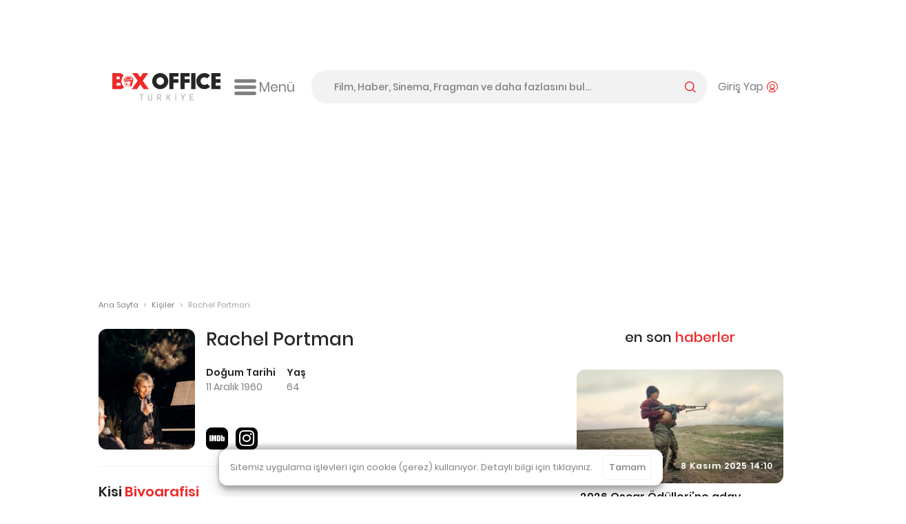

--- FILE ---
content_type: text/html; charset=utf-8
request_url: https://boxofficeturkiye.com/kisi/rachel-portman--4396
body_size: 20727
content:
<!--
Entropha Bilgi Teknolojileri tarafından geliştirilmiştir
            _                   _
           | |                 | |
  ___ _ __ | |_ _ __ ___  _ __ | |__   __ _
 / _ \ '_ \| __| '__/ _ \| '_ \| '_ \ / _` |
|  __/ | | | |_| | | (_) | |_) | | | | (_| |
 \___|_| |_|\__|_|  \___/| .__/|_| |_|\__,_|
                         | |
                         |_|
Development:
Cihan Uygun, @cihanuygun, 🗺️ Kocaeli, TR
————————————————————
Design by:
Pixelate Creative, @pixelaters, 🗺️ İstanbul, TR
————————————————————
-->
<!DOCTYPE html>
<html lang="tr">
<head prefix="og: http://ogp.me/ns#">
    <title>Rachel Portman - Box Office Türkiye</title>
    <link rel="apple-touch-icon" sizes="200x200" href="/assets/icons/favicon-200x200.png?v2025091618">

    <!-- Android icons -->
    <!-- Windows icons -->
    <link rel="shortcut icon" href="/favicon.ico?v20250916" id="favicon" />
    <meta charset="UTF-8">
    <meta name="viewport" content="width=device-width,initial-scale=1,maximum-scale=5,minimum-scale=1,viewport-fit=cover" />
    <meta name="theme-color" content="#ffffff" />
    <meta name="google" content="notranslate">
    <meta property="fb:app_id" content="1020519578008936" />
    <meta name="title" content="Rachel Portman - Box Office Türkiye" />
    <meta name="description" content="Türkiye&#x27;nin gişe sayıları tutarlı, doğru, güvenilir tek açık kaynak Box Office sitesi! Filmlerin; gişe sayıları, seansları, fragmanları, foto galerileri, bilgileri." />
    <meta name="robots" content="max-image-preview:large">
    <link rel="dns-prefetch" href="https://cdn.boxofficeturkiye.com" />
    <link rel="dns-prefetch" href="https://static.boxofficeturkiye.com" />
    <link rel="dns-prefetch" href="https://googleads.g.doubleclick.net" />
    <link rel="dns-prefetch" href="https://static.doubleclick.net" />
    <link rel="dns-prefetch" href="https://fonts.gstatic.com" />
    <link rel="dns-prefetch" href="https://www.youtube.com" />
    <link rel="dns-prefetch" href="https://i.ytimg.com" />
    <link rel="dns-prefetch" href="https://platform.instagram.com" />
    <link rel="dns-prefetch" href="https://www.instagram.com" />
    <link rel="dns-prefetch" href="https://platform.twitter.com" />
    <link rel="dns-prefetch" href="https://syndication.twitter.com" />
    <link rel="preload" href="https://static.boxofficeturkiye.com/font/roboto/700.woff2" as="font" type="font/woff2" crossorigin>
    <link rel="preload" href="https://static.boxofficeturkiye.com/font/icon/box-office-custom.woff?v23" as="font" type="font/woff2" crossorigin>
    <link rel="preload" href="https://static.boxofficeturkiye.com/font/poppins/600.woff2" as="font" type="font/woff2" crossorigin>
    <link rel="preload" href="https://static.boxofficeturkiye.com/font/poppins/500.woff2" as="font" type="font/woff2" crossorigin>
    <link rel="preload" href="https://static.boxofficeturkiye.com/font/poppins/regular.woff2" as="font" type="font/woff2" crossorigin>
        <link rel="dns-prefetch" href="https://securepubads.g.doubleclick.net" />
        <link rel="dns-prefetch" href="https://pagead2.googlesyndication.com" />
        <link rel="dns-prefetch" href="https://www.gstatic.com" />
    <meta property="og:site_name" content="Box Office Türkiye" />
    <meta property="og:url" content="https://boxofficeturkiye.com/kisi/rachel-portman--4396" />
    <meta property="og:type" content="website" />
    <meta property="og:title" content="Rachel Portman - Box Office Türkiye" />
    <meta property="og:description" content="Türkiye&#x27;nin gişe sayıları tutarlı, doğru, güvenilir tek açık kaynak Box Office sitesi! Filmlerin; gişe sayıları, seansları, fragmanları, foto galerileri, bilgileri." />
        <meta property="og:image" content="https://static.boxofficeturkiye.com/theme/v2/logo-social.png" />
    <meta property="fb:pages" content="105076946430" />
    <meta property="twitter:account_id" content="36184328" />
    <meta name="twitter:card" content="summary_large_image" />
    <meta name="twitter:site" content="@boxofficeturkey" />
    <meta name="twitter:title" content="Rachel Portman - Box Office Türkiye" />
    <meta name="twitter:description" content="Türkiye&#x27;nin gişe sayıları tutarlı, doğru, güvenilir tek açık kaynak Box Office sitesi! Filmlerin; gişe sayıları, seansları, fragmanları, foto galerileri, bilgileri." />
    <meta name="twitter:creator" content="@boxofficeturkey" />
    <meta name="twitter:domain" content="https://boxofficeturkiye.com" />
    <meta name="twitter:image:src" content="https://static.boxofficeturkiye.com/theme/v2/logo-social.png" />
    <link rel="canonical" href="https://boxofficeturkiye.com/kisi/rachel-portman--4396" />
    
    
        <link href="https://static.boxofficeturkiye.com/font/poppins/font.min.css" rel="stylesheet" />
        <link href="https://static.boxofficeturkiye.com/font/roboto/font.min.css" rel="stylesheet" />
        <link href="https://static.boxofficeturkiye.com/font/icon/font.min.css?v2025-03-08" rel="stylesheet" />
        <link href="https://static.boxofficeturkiye.com/lib/jquery.selectric/selectric.min.css" rel="stylesheet" />
        <link href="https://static.boxofficeturkiye.com/lib/jquery.owlcarousel-2.3.4/owl.carousel.min.css" rel="stylesheet" />
        
    <link rel="stylesheet" type="text/css" href="/assets/lib/jquery.datatables/datatables.css" />

        <link rel="stylesheet" href="https://static.boxofficeturkiye.com/lib/jquery.ilightbox-2.2.4/ilightbox.min.css" media="all" />
        
        <link rel="stylesheet" href="/assets/css/style.min.css?v=fcJ6AOPmwHlopJ1mX3mEPwk75rFQkLMPGyUac7YDZQk" media="all" />
    
        <script async src="https://securepubads.g.doubleclick.net/tag/js/gpt.js"></script>
        <script data-ad-client="ca-pub-1548831598988051" async src="https://pagead2.googlesyndication.com/pagead/js/adsbygoogle.js"></script>
        <script>function addEmpPreAd() { var e = document.createElement("script"); e.async = !0, e.src = "https://static.virgul.com/theme/mockups/ads/boxofficeturkiye.js?cs=" + parseInt((new Date).getTime() / 864e5), e.id = "empprscrpt", document.getElementsByTagName("head")[0].appendChild(e) } addEmpPreAd();</script>
    <script type="application/ld+json">{"@context":"http://schema.org","@type":"Organization","name":"Box Office Türkiye","logo":{"@type":"ImageObject","url":"https://static.boxofficeturkiye.com/theme/v2/logo-social.png"},"sameAs":["https://www.youtube.com/user/boxofficeturkiye","https://facebook.com/boxofficeturkey","https://twitter.com/boxofficeturkey","https://instagram.com/boxofficeturkey"],"url":"https://boxofficeturkiye.com/","contactPoint":[{"@type":"ContactPoint","contactType":"member relations service","email":"info@boxofficeturkiye.com","areaServed":"TR","url":"https://boxofficeturkiye.com/"}]}</script>
</head>
<body class=" " data-status-code="200">
    <div class="pageskin-wrapper l-pageskin"></div>
    <div class="content-wrapper">
        
            <div style="height:90px;" data-empower-zone="160480" class="empower-ad"></div>
        
        
        <div class="l ads_sticky-wrapper">
    <div class="ads_160x600-left">
        <div id="div-gpt-ad-1594192741202-0"></div>
    </div>
    <div class="ads_160x600-right">
        <div id="div-gpt-ad-1594192867323-0"></div>
    </div>
</div>
        
<div class="layout bg-color-white c-header__wrapper">
    <header class="c-header">
        <div class="c-header--inner">
            <a href="/" class="c-logo-link">
                <img src="/assets/image/logo-h-color.svg?v20250916" class="c-logo c-logo-link__img" alt="Box Office Türkiye" />
            </a>
            <div class="c-hamburger-menu">
                <button class="c-hamburger-menu__button icon-inline svg-ml">
                    <i class="b-i b-i-hamburger" aria-hidden="true"></i>
                    <span class="c-hamburger-menu__label hide-small">Menü</span>
                </button>
            </div>
            <!-- end c-logo -->
            <div class="c-header__controls">
                <div class="c-search-form-wrapper">
                    <form method="post" class="c-search-form">
                        <span class="c-search-form__close">
                            <i class="b-i b-i-close" aria-hidden="true"></i>
                        </span>
                        <input type="search" id="search" class="c-search-form__input" autocomplete="off" autocorrect="off" autocapitalize="none" placeholder="Film, Haber, Sinema, Fragman ve daha fazlasını bul..." />
                        <label for="search" class="c-search-form__label icon-inline svg-ml">
                            <span class="label__active">arama yap</span>
                            <i class="b-i b-i-magnifier color-primary" aria-hidden="true"></i>
                        </label>
                    <input name="__RequestVerificationToken" type="hidden" value="CfDJ8HDVOlP0uUJCnv5VO6El1Ah47qvruhAR_Cnfr76FEVO8igtAzZ1pVSocTrEAecJFJAUaqR0pPPFDCSg8eAfXrzEados9k2ANc8thJbOSSXqUQLp9hdAcJSGwSgSLlNrfcz7fWpQAZiCPpRGxTuRXRmM" /></form>
                </div>
                <!-- end c-search-form -->
                <div class="c-search">
                    <button class="c-search__button icon-inline svg-ml">
                        <i class="b-i b-i-search color-primary" aria-hidden="true"></i>
                    </button>
                </div>
                <div class="c-account">
                        <button class="c-account__button icon-inline svg-ml">
                            <span class="c-account__label hide-small">Giriş Yap</span><i class="b-i b-i-user-with-arc color-primary" aria-hidden="true"></i>
                        </button>
                </div>
                <!-- end c-login-form -->
            </div>
            <!-- end c-header__controls -->
            <!--<div class="c-header__mobile-trigger">
                <div class="hamburger-menu"></div>
            </div>-->
        </div>
    </header>
</div>
<!-- end c-header -->   
        <div class="c-other-nav__container">
    <div class="c-other-nav__header">
        <a class="c-other-nav__logo" href="/">
            <img class="c-logo c-logo-link__img" src="/assets/image/logo-h-white.svg?v20250916" />
        </a>
        <div class="c-other-nav__link">
            <span class="icon-inline svg-mr">
                <i class="b-i b-i-hamburger color-white" aria-hidden="true"></i>&nbsp; DİĞER BAŞLIKLAR
            </span>
        </div>
    </div>
    <div class="c-other-nav__body">
        <ul class="nav">
            <li class="nav-item nav-item--expanded">
                <a class="jc-space-between" href="/haberler/tumu">
                    <h3>Haberler</h3>
                </a>
                <div class="expand-handle">
                    <i class="b-i b-i-chevron-down color-primary"></i>
                </div>
                <ul class="expanded-menu" aria-labelledby="Haberler">
                    <li class="nav-item">
                        <a href="/haberler/tumu">
                            Tümü
                        </a>
                    </li>
                    <li class="nav-item">
                        <a href="/haberler/yerli-film-haberleri">
                            Yerli Film Haberleri
                        </a>
                    </li>
                    <li class="nav-item">
                        <a href="/haberler/yabanci-film-haberleri">
                            Yabancı Film Haberleri
                        </a>
                    </li>
                    <li class="nav-item">
                        <a href="/haberler/dizi-haberleri">
                            Dizi Haberleri
                        </a>
                    </li>
                    <li class="nav-item">
                        <a href="/haberler/hashtag/Streaming">
                            Streaming Haberleri
                        </a>
                    </li>
                </ul>
            </li>
            <li class="nav-item nav-item--expanded">
                <a href="#" class="jc-space-between">
                    <h3>Film Box Office</h3>
                </a>
                <div class="expand-handle">
                    <i class="b-i b-i-chevron-down color-primary"></i>
                </div>
                <ul class="expanded-menu" aria-labelledby="Haberler">
                    <li class="nav-item">
                        <a href="/yerli-filmler">Yerli Filmler</a>
                    </li>
                    <li class="nav-item">
                    <li>
                        <a href="/studyolar">Stüdyolar</a>
                    </li>
                </ul>
            </li>


            <li class="nav-item">
                <a href="/afisler/tumu">
                    <h3>Afişler</h3>
                </a>
            </li>


            <li class="nav-item">
                <a href="/takvim/vizyon-takvimi-tablosu">
                    <h3>Vizyon Takvimi Tablosu</h3>
                </a>
            </li>

            <li class="nav-item">
                <a href="/karsilastirmalar">
                    <h3>Karşılaştırmalar</h3>
                </a>
            </li>

            <li class="nav-item">
                <a href="/elestiriler">
                    <h3>Eleştiriler</h3>
                </a>
            </li>

        </ul>
    </div>
    <div class="c-other-nav__footer">
        <ul class="nav">
            <li class="nav-item">
                <a href="/kurumsal/hakkimizda">
                    hakkımızda
                </a>
            </li>
            <li class="nav-item">
                <a href="/kurumsal/s.s.s">
                    sık sorulan sorular
                </a>
            </li>

            <li class="nav-item">
                <a href="/kurumsal/reklam-verin">
                    reklam verin
                </a>
            </li>

            <li class="nav-item">
                <a href="/kurumsal/icerik-izni">
                    içerik izni
                </a>
            </li>

        </ul>
    </div>
</div>

<!--end c-other-nav-->
        <div class="c-mega-menu">
    <div class="layout bg-color-white">
        <div class="c-mega-menu__header">
            <a href="/" class="c-logo-link">
                <img src="/assets/image/logo-h-color.svg?v20250916" class="c-logo c-logo-link__img" alt="Box Office Türkiye" />
            </a>
            <button class="c-mega-menu__close">
                <i class="b-i b-i-times color-white" aria-hidden="true"></i>
            </button>
        </div>
        <div class="c-mega-menu__body">
            <nav class="c-mega-menu__section">
                <h2><i class="b-i b-i-film-stripe-new color-primary"></i> Filmler</h2>
                <ul>
                    <li><a href="/filmler/yerli-filmler">Yerli Filmler</a></li>
                    <li><a href="/filmler/yabanci-filmler">Yabancı Filmler</a></li>
                    <li><a href="/takvim">Vizyon Takvimi</a></li>
                    <li><a href="/takvim/vizyon-takvimi-tablosu">Vizyon Takvimi Tablosu</a></li>
                    <li><a href="/seanslar">Seanslar</a></li>
                    <li><a href="/fragmanlar">Fragmanlar</a></li>
                    <li><a href="/afisler/tumu">Afişler</a></li>
                    <!--{ "AllMovies", new { controller = "AllTimes", action = "Audience", routeValues = new Dictionary<string, string>() { { "movieOrigin", TitleOriginEnum.All.ToString() } } } },-->
                    <li><a href="/tum-zamanlar/seyirci-rekorlari/tum-filmler">Rekortmen 100 Film</a></li>
                    <li><a href="/karsilastirmalar">Karşılaştırmalar</a></li>
                </ul>
            </nav>
            <nav class="c-mega-menu__section">
                <h2><i class="b-i b-i-ticket color-primary"></i> Box Office</h2>
                <ul>
                    <li><a href="/hafta-sonu/yillar">Hafta Sonu</a></li>
                    <li><a href="/hafta/yillar">Hafta</a></li>
                    <li><a href="/yillik">Tüm Filmler Yıllık</a></li>
                    <li><a href="/yerli-filmler">Yerli Filmler Yıllık</a></li>
                    <li><a href="/tum-zamanlar">Tüm Zamanlar</a></li>
                    <li><a href="/dagitimcilar">Dağıtımcılar</a></li>
                    <li><a href="/studyolar">Stüdyolar</a></li>
                </ul>
            </nav>
            <nav class="c-mega-menu__section">
                <h2><i class="b-i b-i-star-full color-primary"></i> Haberler</h2>
                <ul>
                    <li><a href="/haberler/tumu">Tüm Haberler</a></li>
                    <li><a href="/haberler/yerli-film-haberleri">Yerli Film Haberleri</a></li>
                    <li><a href="/haberler/yabanci-film-haberleri">Yabancı Film Haberleri</a></li>
                    <li><a href="/haberler/dizi-haberleri">Dizi Haberleri</a></li>
                    <li><a href="/haberler/hashtag/Streaming">Platform Haberleri</a></li>
                </ul>
            </nav>
            <nav class="c-mega-menu__section">
                <h2><i class="b-i b-i-person-seated color-primary"></i> Diziler</h2>
                <ul>
                    <li><a href="/diziler">Diziler</a></li>
                    <li><a href="/haberler/hashtag/G%C3%BCn%C3%BCn%20en%20%C3%A7ok%20izlenen%20dizileri">Günün En Çok İzlenenleri</a></li>
                    <li><a href="/haberler/hashtag/Haftan%C4%B1n%20En%20%C3%87ok%20%C4%B0zlenen%20Dizileri">Haftalık Top 10 Reyting</a></li>
                    <li><a href="/haberler/dizi-haberleri">Dizi Haberleri</a></li>
                    <li><a href="/haberler/hashtag/Streaming">Platform Haberleri</a></li>
                </ul>
            </nav>
            <nav class="c-mega-menu__section">
                <h2><i class="b-i b-i-database color-primary"></i> Site</h2>
                <ul>
                    <li><a href="/kurumsal/hakkimizda">Hakkımızda</a></li>
                    <li><a href="/kurumsal/s.s.s">Sıkça Sorulan Sorular</a></li>
                    <li><a href="/kurumsal/reklam-verin">Reklam Verin</a></li>
                    <li><a href="/kurumsal/icerik-izni">İçerik İzni</a></li>
                </ul>
            </nav>
        </div>

        <div class="c-mega-menu__footer">
            <nav class="c-footer-nav c-footer-nav__social">
    <ul class="c-footer-nav__list">
        <li class="c-footer-nav__item">
            <a href="https://www.youtube.com/user/boxofficeturkiye?sub_confirmation=1" class="c-footer-nav__link youtube" target="_blank" rel="noopener">
                <svg class="i-20 i-inline" viewBox="0 0 16 16" version="1.1" aria-hidden="true">
    <path d="M15.666 4.124A2.01 2.01 0 0014.251 2.7C13.003 2.364 8 2.364 8 2.364s-5.003 0-6.251.336A2.011 2.011 0 00.334 4.124C0 5.38 0 8 0 8s0 2.62.334 3.876A2.011 2.011 0 001.749 13.3c1.248.336 6.251.336 6.251.336s5.003 0 6.251-.336a2.015 2.015 0 001.415-1.424C16 10.62 16 8 16 8s0-2.62-.334-3.876zm-9.302 6.255V5.621L10.545 8l-4.181 2.379z" />
</svg>
            </a>
        </li>
        <li class="c-footer-nav__item">
            <a href="https://facebook.com/boxofficeturkey" class="c-footer-nav__link facebook" target="_blank" rel="noopener">
                <svg class="i-20 i-inline" viewBox="0 0 16 16" version="1.1" aria-hidden="true">
    <path d="M11.697 8.953l.441-2.881h-2.76V4.203c0-.789.385-1.557 1.621-1.557h1.254V.193S11.116 0 10.026 0c-2.27 0-3.755 1.379-3.755 3.877v2.195H3.746v2.881h2.525v6.926a10.06 10.06 0 003.108 0V8.953h2.318z" />
</svg>
            </a>
        </li>
        <li class="c-footer-nav__item">
            <a href="https://twitter.com/boxofficeturkey" class="c-footer-nav__link social-x" target="_blank" rel="noopener">
                <svg class="i-20 i-inline" viewBox="0 0 16 16" version="1.1" aria-hidden="true">
    <path d="M12.6.8H15L9.7 6.9l6.3 8.3h-4.9l-3.9-5.1-4.4 5.1H.3L6 8.7 0 .8h5.1l3.5 4.6 4-4.6zm-.9 13h1.4L4.3 2.2H2.9l8.8 11.6z" />
</svg>
            </a>
        </li>
        <li class="c-footer-nav__item">
            <a href="https://instagram.com/boxofficeturkey" class="c-footer-nav__link instagram" target="_blank" rel="noopener">
                <svg class="i-20 i-inline" viewBox="0 0 16 16" version="1.1" aria-hidden="true">
    <path d="M8 0C5.827 0 5.555.009 4.702.048 3.85.087 3.269.222 2.76.42a3.917 3.917 0 00-1.417.923A3.917 3.917 0 00.42 2.76C.222 3.269.086 3.85.048 4.702.009 5.555 0 5.827 0 8c0 2.174.009 2.445.048 3.298.039.852.174 1.434.372 1.942.201.534.516 1.018.923 1.417a3.92 3.92 0 001.417.923c.509.198 1.09.333 1.942.372C5.555 15.99 5.827 16 8 16s2.445-.009 3.298-.048c.852-.039 1.434-.174 1.942-.372a3.917 3.917 0 001.417-.923 3.92 3.92 0 00.923-1.417c.198-.508.333-1.09.372-1.942C15.99 10.445 16 10.173 16 8s-.009-2.445-.048-3.298c-.039-.852-.174-1.433-.372-1.942a3.917 3.917 0 00-.923-1.417A3.917 3.917 0 0013.24.42c-.508-.198-1.09-.333-1.942-.372C10.445.009 10.174 0 8 0zm0 1.441c2.136 0 2.389.008 3.232.047.781.035 1.204.166 1.486.275.374.145.64.318.92.598.28.28.454.546.598.92.11.282.24.706.276 1.485.038.845.047 1.098.047 3.234s-.008 2.389-.046 3.232c-.036.781-.166 1.204-.276 1.485a2.471 2.471 0 01-.598.92 2.46 2.46 0 01-.92.598c-.282.11-.705.24-1.486.276-.844.039-1.097.048-3.233.048-2.137 0-2.389-.008-3.233-.046-.78-.036-1.204-.166-1.485-.276a2.48 2.48 0 01-.92-.598 2.467 2.467 0 01-.598-.92c-.11-.281-.24-.705-.275-1.485-.039-.845-.048-1.098-.048-3.234s.009-2.389.047-3.233c.035-.78.166-1.204.275-1.485.145-.374.318-.64.598-.92s.546-.454.92-.598c.282-.11.706-.24 1.485-.275.845-.039 1.098-.048 3.234-.048z" />
    <path d="M8 10.669a2.67 2.67 0 010-5.338 2.67 2.67 0 010 5.338zm0-6.781a4.11 4.11 0 00-4.113 4.11 4.11 4.11 0 004.11 4.113H8a4.11 4.11 0 100-8.223zm5.308-.075a.972.972 0 11-1.944 0 .972.972 0 011.944 0" />
</svg>

            </a>
        </li>
        <li class="c-footer-nav__item">
            <a href="https://www.linkedin.com/company/box-office-turkiye/" class="c-footer-nav__link linkedin" target="_blank" rel="noopener">
                <svg class="i-20 i-inline" viewBox="0 0 16 16" version="1.1" aria-hidden="true">
    <path d="M13.6 13.6h-2.4V9.9c0-.9 0-2-1.2-2s-1.4 1-1.4 2v3.8H6.2V6h2.3v1c.5-.8 1.4-1.2 2.3-1.2 2.4 0 2.8 1.6 2.8 3.6v4.2zM3.6 5c-.8 0-1.4-.7-1.4-1.4s.6-1.4 1.4-1.4S5 2.8 5 3.6 4.3 5 3.6 5m1.1 8.6H2.4V6h2.4v7.6zM14.8 0H1.2C.5 0 0 .5 0 1.2v13.7c0 .6.5 1.1 1.2 1.1h13.6c.6 0 1.2-.5 1.2-1.2V1.2c0-.7-.5-1.2-1.2-1.2" />
</svg>
            </a>
        </li>
        <li class="c-footer-nav__item">
            <a class="c-footer-nav__link feed" target="_blank" rel="noopener" href="/feed/news.atom">
                <svg class="i-20 i-inline" viewBox="0 0 16 16" version="1.1" aria-hidden="true">
    <path d="M12.6 0H3.4C1.5 0 0 1.5 0 3.4v9.1c0 2 1.5 3.5 3.4 3.5h9.1c1.9 0 3.4-1.5 3.4-3.4V3.4C16 1.5 14.5 0 12.6 0zM4.3 13.3c-.8 0-1.5-.7-1.5-1.5s.7-1.5 1.5-1.5 1.5.7 1.5 1.5-.7 1.5-1.5 1.5zm3.6 0c0-2.8-2.3-5.1-5.1-5.1V6.1c4 0 7.3 3.3 7.3 7.3H7.9zm3.6 0c0-4.8-3.9-8.8-8.8-8.8V2.4c6 0 10.9 4.9 10.9 10.9h-2.1z" />
</svg>
            </a>
        </li>
    </ul>
    <!--end c-footer-nav__list-->
</nav>
        </div>
    </div>
    <div class="c-mega-menu__scroll-down-indicator"><i class="b-i b-i-chevron-down color-primary"></i></div>
</div>
<!--end c-primary-nav-->
<div class="l ads_970x250_wrapper">
    <div class="ads_970x250">
        
            <div style="height:250px" data-empower-zone="160469" class="empower-ad"></div>
        
        
    </div>
</div>
<div class="l ads_mobile-masthead_wrapper">
    <div id="div-gpt-ad-1594193614005-0"></div>
</div>
        <main id="main">
            <div class="l">
    <div class="l-main">
        <div class="breadcrumb">
            <a class="breadcrumb__section" href="/">Ana Sayfa</a>
            <i class="breadcrumb__divider">&gt;</i>
            <a class="breadcrumb__section">Kişiler</a>
            <i class="breadcrumb__divider">&gt;</i>
            <div class="breadcrumb__section is-active">Rachel Portman</div>
        </div><!-- breadcrumb ends -->
    </div>
    <!--end .l-main-->
</div>
<div class="l l--two-col has-boxed-border-separator">
    <div class="l-main">
        <div class="c-section person">
            <div class="c-section__body g-flex">
                <div class="media-bg border-radius-12 person-photo ">
                        <img src="https://static.boxofficeturkiye.com/person/200x250/4396-dwm1D.png" srcset="https://static.boxofficeturkiye.com/person/200x250/4396-dwm1D.png, https://static.boxofficeturkiye.com/person/200x250/4396-dwm1D@2x.png 2x" alt="Rachel Portman">
                </div>
                <div class="person-info">
                    <h1 class="c-section__title is-full-bordered">Rachel Portman</h1>
                    <div class="person-info__header-details">
                        <div class="person-info__header-life-events">
                                <div>
                                    <h4>Doğum Tarihi</h4>
                                    <p>11 Aralık 1960</p>
                                </div>
                                    <div>
                                        <h4>Yaş</h4>
                                        <p>64</p>
                                    </div>
                        </div>
                        <div class="person-info__header-links">
                                    <a href="https://www.imdb.com/name/nm0006235" target="_blank" class="title-external-link b-i b-i-imdb"></a>
                                    <a href="https://www.instagram.com/rachelportmancomposer" target="_blank" class="title-external-link b-i b-i-instagram"></a>
                        </div>
                    </div>
                </div>
            </div>

                <div class="c-section__body">
                    <hr />
                    <h3>
                        Kişi <span class="color-primary">Biyografisi</span>
                    </h3>
                    <div class="c-person__bio">
                            <p>Rachel Portman, İngiliz besteci ve müzik yapımcısıdır. Kariyerine televizyon için bestelediği müziklerle başlamış, daha sonra sinema dünyasında önemli bir yer edinmiştir. Emma (1996) filmiyle En İyi Özgün Müzik dalında Oscar Ödülü kazanarak bu ödülü alan ilk kadın besteci olmuştur. Ayrıca The Cider House Rules (1999) ve Chocolat (2000) filmleriyle aynı dalda iki kez daha Oscar’a aday gösterilmiştir. Portman, The Duchess (2008), Never Let Me Go (2010) ve A Dog’s Purpose (2017) gibi filmlerin müziklerini de bestelemiştir. Lirik melodileri, duygusal derinliği ve zarif orkestrasyonlarıyla çağdaş film müziğinin en saygın isimlerinden biridir.</p>
                    </div>
                </div>
        </div>
            
            <div class="c-section person-filmography-wrapper">
                <hr />
                    <div class="c-section__body person-released-movies">
    <div class="c-section__header">
        <h3 class="mb-1">Filmografi</h3>
        <div class="person__filter-wrapper">
        </div>
    </div>
    <div class="c-table-like">
        <table id="PersonPastMovies" class="primary-theme is-bordered">
            <thead>
                <tr>
                    <th>Filmin Adı</th>
                    <th class="column--align-center">Vizyon Tarihi</th>
                    <th class="column--numeric">T. Hasılat</th>
                    <th class="column--numeric">T. Seyirci</th>
                </tr>
            </thead>
            <tbody class="vertical-align-middle">
                    <tr data-person-missions="[&quot;Music&quot;]">
                        <td>
                            <div class="data-flex__container">
                                <div class="movie-poster">
                                        <a href="/film/donus--2017742" title="D&#xF6;n&#xFC;&#x15F;">
                                            <img src="https://static.boxofficeturkiye.com/movie/poster/40x57/42/2017742-73136834.jpg" srcset="https://static.boxofficeturkiye.com/movie/poster/40x57/42/2017742-73136834.jpg, https://static.boxofficeturkiye.com/movie/poster/40x57/42/2017742-73136834@2x.jpg 2x" alt="Dönüş" />
                                        </a>
                                </div>
                                <div class="movie-name-and-distributor">
                                    <a class="movie-link" href="/film/donus--2017742" title="D&#xF6;n&#xFC;&#x15F;">Dönüş</a>
                                    <span class="distributor">
                                            <a href="/dagitimci/baska-sinema--767" title="Ba&#x15F;ka Sinema">Başka Sinema</a>
                                    </span>
                                </div>
                            </div>
                        </td>
                        <td class="column--align-center column--numeric">
                            31.01.2025
                        </td>
                        <td class="column--numeric">
                            <i class="b-i b-i-currency-try"></i> <span>₺390.063</span>
                        </td>
                        <td class="column--numeric">
                            1.910
                        </td>
                    </tr>
                    <tr data-person-missions="[&quot;Music&quot;]">
                        <td>
                            <div class="data-flex__container">
                                <div class="movie-poster">
                                        <a href="/film/askin-cekimi--2013542" title="A&#x15F;k&#x131;n &#xC7;ekimi">
                                            <img src="https://static.boxofficeturkiye.com/movie/poster/40x57/42/2013542-686526731.jpg" srcset="https://static.boxofficeturkiye.com/movie/poster/40x57/42/2013542-686526731.jpg, https://static.boxofficeturkiye.com/movie/poster/40x57/42/2013542-686526731@2x.jpg 2x" alt="Aşkın Çekimi" />
                                        </a>
                                </div>
                                <div class="movie-name-and-distributor">
                                    <a class="movie-link" href="/film/askin-cekimi--2013542" title="A&#x15F;k&#x131;n &#xC7;ekimi">Aşkın Çekimi</a>
                                    <span class="distributor">
                                            <a href="/dagitimci/bir-film--116" title="Bir Film">Bir Film</a>
                                    </span>
                                </div>
                            </div>
                        </td>
                        <td class="column--align-center column--numeric">
                            19.05.2017
                        </td>
                        <td class="column--numeric">
                            <i class="b-i b-i-currency-try"></i> <span>₺85.173</span>
                        </td>
                        <td class="column--numeric">
                            6.222
                        </td>
                    </tr>
                    <tr data-person-missions="[&quot;Music&quot;]">
                        <td>
                            <div class="data-flex__container">
                                <div class="movie-poster">
                                        <a href="/film/ruzgarin-oglu--2012806" title="R&#xFC;zgar&#x131;n O&#x11F;lu">
                                            <img src="https://static.boxofficeturkiye.com/movie/poster/40x57/6/2012806-736542250.jpg" srcset="https://static.boxofficeturkiye.com/movie/poster/40x57/6/2012806-736542250.jpg, https://static.boxofficeturkiye.com/movie/poster/40x57/6/2012806-736542250@2x.jpg 2x" alt="Rüzgarın Oğlu" />
                                        </a>
                                </div>
                                <div class="movie-name-and-distributor">
                                    <a class="movie-link" href="/film/ruzgarin-oglu--2012806" title="R&#xFC;zgar&#x131;n O&#x11F;lu">Rüzgarın Oğlu</a>
                                    <span class="distributor">
                                            <a href="/dagitimci/pinemart--556" title="PinemArt">PinemArt</a>
                                    </span>
                                </div>
                            </div>
                        </td>
                        <td class="column--align-center column--numeric">
                            27.05.2016
                        </td>
                        <td class="column--numeric">
                            <i class="b-i b-i-currency-try"></i> <span>₺39.424</span>
                        </td>
                        <td class="column--numeric">
                            2.315
                        </td>
                    </tr>
                    <tr data-person-missions="[&quot;Music&quot;]">
                        <td>
                            <div class="data-flex__container">
                                <div class="movie-poster">
                                        <a href="/film/askta-yanlis-yoktur--2012122" title="A&#x15F;kta Yanl&#x131;&#x15F; Yoktur">
                                            <img src="https://static.boxofficeturkiye.com/movie/poster/40x57/22/2012122-436858865.jpg" srcset="https://static.boxofficeturkiye.com/movie/poster/40x57/22/2012122-436858865.jpg, https://static.boxofficeturkiye.com/movie/poster/40x57/22/2012122-436858865@2x.jpg 2x" alt="Aşkta Yanlış Yoktur" />
                                        </a>
                                </div>
                                <div class="movie-name-and-distributor">
                                    <a class="movie-link" href="/film/askta-yanlis-yoktur--2012122" title="A&#x15F;kta Yanl&#x131;&#x15F; Yoktur">Aşkta Yanlış Yoktur</a>
                                    <span class="distributor">
                                            <a href="/dagitimci/bir-film--116" title="Bir Film">Bir Film</a>
                                    </span>
                                </div>
                            </div>
                        </td>
                        <td class="column--align-center column--numeric">
                            06.06.2014
                        </td>
                        <td class="column--numeric">
                            <i class="b-i b-i-currency-try"></i> <span>₺468.120</span>
                        </td>
                        <td class="column--numeric">
                            45.905
                        </td>
                    </tr>
                    <tr data-person-missions="[&quot;Music&quot;]">
                        <td>
                            <div class="data-flex__container">
                                <div class="movie-poster">
                                        <a href="/film/ask-yemini--2010893" title="A&#x15F;k Yemini">
                                            <img src="https://static.boxofficeturkiye.com/movie/poster/40x57/93/2010893-882012831.jpg" srcset="https://static.boxofficeturkiye.com/movie/poster/40x57/93/2010893-882012831.jpg, https://static.boxofficeturkiye.com/movie/poster/40x57/93/2010893-882012831@2x.jpg 2x" alt="Aşk Yemini" />
                                        </a>
                                </div>
                                <div class="movie-name-and-distributor">
                                    <a class="movie-link" href="/film/ask-yemini--2010893" title="A&#x15F;k Yemini">Aşk Yemini</a>
                                    <span class="distributor">
                                            <a href="/dagitimci/warner-bros-turkiye--707" title="Warner Bros. T&#xFC;rkiye">Warner Bros. Türkiye</a>
                                    </span>
                                </div>
                            </div>
                        </td>
                        <td class="column--align-center column--numeric">
                            13.04.2012
                        </td>
                        <td class="column--numeric">
                            <i class="b-i b-i-currency-try"></i> <span>₺973.103</span>
                        </td>
                        <td class="column--numeric">
                            101.592
                        </td>
                    </tr>
                    <tr data-person-missions="[&quot;Music&quot;]">
                        <td>
                            <div class="data-flex__container">
                                <div class="movie-poster">
                                        <a href="/film/askim-benim--2011045" title="A&#x15F;k&#x131;m Benim">
                                            <img src="https://static.boxofficeturkiye.com/movie/poster/40x57/45/2011045-654906249.jpg" srcset="https://static.boxofficeturkiye.com/movie/poster/40x57/45/2011045-654906249.jpg, https://static.boxofficeturkiye.com/movie/poster/40x57/45/2011045-654906249@2x.jpg 2x" alt="Aşkım Benim" />
                                        </a>
                                </div>
                                <div class="movie-name-and-distributor">
                                    <a class="movie-link" href="/film/askim-benim--2011045" title="A&#x15F;k&#x131;m Benim">Aşkım Benim</a>
                                    <span class="distributor">
                                            <a href="/dagitimci/ozen-film--533" title="&#xD6;zen Film">Özen Film</a>
                                    </span>
                                </div>
                            </div>
                        </td>
                        <td class="column--align-center column--numeric">
                            16.03.2012
                        </td>
                        <td class="column--numeric">
                            <i class="b-i b-i-currency-try"></i> <span>₺291.100</span>
                        </td>
                        <td class="column--numeric">
                            28.800
                        </td>
                    </tr>
                    <tr data-person-missions="[&quot;Music&quot;]">
                        <td>
                            <div class="data-flex__container">
                                <div class="movie-poster">
                                        <a href="/film/bir-gun--2011139" title="Bir G&#xFC;n">
                                            <img src="https://static.boxofficeturkiye.com/movie/poster/40x57/39/2011139-172841014.jpg" srcset="https://static.boxofficeturkiye.com/movie/poster/40x57/39/2011139-172841014.jpg, https://static.boxofficeturkiye.com/movie/poster/40x57/39/2011139-172841014@2x.jpg 2x" alt="Bir Gün" />
                                        </a>
                                </div>
                                <div class="movie-name-and-distributor">
                                    <a class="movie-link" href="/film/bir-gun--2011139" title="Bir G&#xFC;n">Bir Gün</a>
                                    <span class="distributor">
                                            <a href="/dagitimci/warner-bros-turkiye--707" title="Warner Bros. T&#xFC;rkiye">Warner Bros. Türkiye</a>
                                    </span>
                                </div>
                            </div>
                        </td>
                        <td class="column--align-center column--numeric">
                            14.10.2011
                        </td>
                        <td class="column--numeric">
                            <i class="b-i b-i-currency-try"></i> <span>₺1.597.479</span>
                        </td>
                        <td class="column--numeric">
                            150.144
                        </td>
                    </tr>
                    <tr data-person-missions="[&quot;Music&quot;]">
                        <td>
                            <div class="data-flex__container">
                                <div class="movie-poster">
                                        <a href="/film/beni-asla-birakma--2010837" title="Beni Asla B&#x131;rakma">
                                            <img src="https://static.boxofficeturkiye.com/movie/poster/40x57/37/2010837-308214822.jpg" srcset="https://static.boxofficeturkiye.com/movie/poster/40x57/37/2010837-308214822.jpg, https://static.boxofficeturkiye.com/movie/poster/40x57/37/2010837-308214822@2x.jpg 2x" alt="Beni Asla Bırakma" />
                                        </a>
                                </div>
                                <div class="movie-name-and-distributor">
                                    <a class="movie-link" href="/film/beni-asla-birakma--2010837" title="Beni Asla B&#x131;rakma">Beni Asla Bırakma</a>
                                    <span class="distributor">
                                            <a href="/dagitimci/tiglon--666" title="Tiglon">Tiglon</a>
                                    </span>
                                </div>
                            </div>
                        </td>
                        <td class="column--align-center column--numeric">
                            29.04.2011
                        </td>
                        <td class="column--numeric">
                            <i class="b-i b-i-currency-try"></i> <span>₺376.717</span>
                        </td>
                        <td class="column--numeric">
                            41.155
                        </td>
                    </tr>
                    <tr data-person-missions="[&quot;Music&quot;]">
                        <td>
                            <div class="data-flex__container">
                                <div class="movie-poster">
                                        <a href="/film/duses--2009014" title="D&#xFC;&#x15F;es">
                                            <img src="https://static.boxofficeturkiye.com/movie/poster/40x57/14/2009014-933364219.jpg" srcset="https://static.boxofficeturkiye.com/movie/poster/40x57/14/2009014-933364219.jpg, https://static.boxofficeturkiye.com/movie/poster/40x57/14/2009014-933364219@2x.jpg 2x" alt="Düşes" />
                                        </a>
                                </div>
                                <div class="movie-name-and-distributor">
                                    <a class="movie-link" href="/film/duses--2009014" title="D&#xFC;&#x15F;es">Düşes</a>
                                    <span class="distributor">
                                            <a href="/dagitimci/tiglon--666" title="Tiglon">Tiglon</a>
                                    </span>
                                </div>
                            </div>
                        </td>
                        <td class="column--align-center column--numeric">
                            31.10.2008
                        </td>
                        <td class="column--numeric">
                            <i class="b-i b-i-currency-try"></i> <span>₺220.288</span>
                        </td>
                        <td class="column--numeric">
                            21.753
                        </td>
                    </tr>
                    <tr data-person-missions="[&quot;Music&quot;]">
                        <td>
                            <div class="data-flex__container">
                                <div class="movie-poster">
                                        <a href="/film/gol-evi--2006137" title="G&#xF6;l Evi">
                                            <img src="https://static.boxofficeturkiye.com/movie/poster/40x57/37/2006137-15180032.jpg" srcset="https://static.boxofficeturkiye.com/movie/poster/40x57/37/2006137-15180032.jpg, https://static.boxofficeturkiye.com/movie/poster/40x57/37/2006137-15180032@2x.jpg 2x" alt="Göl Evi" />
                                        </a>
                                </div>
                                <div class="movie-name-and-distributor">
                                    <a class="movie-link" href="/film/gol-evi--2006137" title="G&#xF6;l Evi">Göl Evi</a>
                                    <span class="distributor">
                                            <a href="/dagitimci/warner-bros-turkiye--707" title="Warner Bros. T&#xFC;rkiye">Warner Bros. Türkiye</a>
                                    </span>
                                </div>
                            </div>
                        </td>
                        <td class="column--align-center column--numeric">
                            04.08.2006
                        </td>
                        <td class="column--numeric">
                            <i class="b-i b-i-currency-try"></i> <span>₺1.653.576</span>
                        </td>
                        <td class="column--numeric">
                            213.146
                        </td>
                    </tr>
                    <tr data-person-missions="[&quot;Music&quot;]">
                        <td>
                            <div class="data-flex__container">
                                <div class="movie-poster">
                                        <a href="/film/oliver-twist--2005208" title="Oliver Twist">
                                            <img src="https://static.boxofficeturkiye.com/movie/poster/40x57/8/2005208-64392833.jpg" srcset="https://static.boxofficeturkiye.com/movie/poster/40x57/8/2005208-64392833.jpg, https://static.boxofficeturkiye.com/movie/poster/40x57/8/2005208-64392833@2x.jpg 2x" alt="Oliver Twist" />
                                        </a>
                                </div>
                                <div class="movie-name-and-distributor">
                                    <a class="movie-link" href="/film/oliver-twist--2005208" title="Oliver Twist">Oliver Twist</a>
                                    <span class="distributor">
                                            <a href="/dagitimci/uip-turkiye--687" title="UIP T&#xFC;rkiye">UIP Türkiye</a>
                                    </span>
                                </div>
                            </div>
                        </td>
                        <td class="column--align-center column--numeric">
                            02.12.2005
                        </td>
                        <td class="column--numeric">
                            <i class="b-i b-i-currency-try"></i> <span>₺235.748</span>
                        </td>
                        <td class="column--numeric">
                            28.718
                        </td>
                    </tr>
                    <tr data-person-missions="[&quot;Music&quot;]">
                        <td>
                            <div class="data-flex__container">
                                <div class="movie-poster">
                                        <a href="/film/mancuryali-aday--2004192" title="Man&#xE7;uryal&#x131; Aday">
                                            <img src="https://static.boxofficeturkiye.com/movie/poster/40x57/92/2004192-91315995.jpg" srcset="https://static.boxofficeturkiye.com/movie/poster/40x57/92/2004192-91315995.jpg, https://static.boxofficeturkiye.com/movie/poster/40x57/92/2004192-91315995@2x.jpg 2x" alt="Mançuryalı Aday" />
                                        </a>
                                </div>
                                <div class="movie-name-and-distributor">
                                    <a class="movie-link" href="/film/mancuryali-aday--2004192" title="Man&#xE7;uryal&#x131; Aday">Mançuryalı Aday</a>
                                    <span class="distributor">
                                            <a href="/dagitimci/uip-turkiye--687" title="UIP T&#xFC;rkiye">UIP Türkiye</a>
                                    </span>
                                </div>
                            </div>
                        </td>
                        <td class="column--align-center column--numeric">
                            17.12.2004
                        </td>
                        <td class="column--numeric">
                            <i class="b-i b-i-currency-try"></i> <span>₺319.874</span>
                        </td>
                        <td class="column--numeric">
                            40.706
                        </td>
                    </tr>
                    <tr data-person-missions="[&quot;Music&quot;]">
                        <td>
                            <div class="data-flex__container">
                                <div class="movie-poster">
                                        <a href="/film/insan-lekesi--2004054" title="&#x130;nsan Lekesi">
                                            <img src="https://static.boxofficeturkiye.com/movie/poster/40x57/54/2004054-10576114.jpg" srcset="https://static.boxofficeturkiye.com/movie/poster/40x57/54/2004054-10576114.jpg, https://static.boxofficeturkiye.com/movie/poster/40x57/54/2004054-10576114@2x.jpg 2x" alt="İnsan Lekesi" />
                                        </a>
                                </div>
                                <div class="movie-name-and-distributor">
                                    <a class="movie-link" href="/film/insan-lekesi--2004054" title="&#x130;nsan Lekesi">İnsan Lekesi</a>
                                    <span class="distributor">
                                            <a href="/dagitimci/ozen-film--533" title="&#xD6;zen Film">Özen Film</a>
                                    </span>
                                </div>
                            </div>
                        </td>
                        <td class="column--align-center column--numeric">
                            02.04.2004
                        </td>
                        <td class="column--numeric">
                            <i class="b-i b-i-currency-try"></i> <span>₺782.840</span>
                        </td>
                        <td class="column--numeric">
                            126.271
                        </td>
                    </tr>
                    <tr data-person-missions="[&quot;Music&quot;]">
                        <td>
                            <div class="data-flex__container">
                                <div class="movie-poster">
                                        <a href="/film/mona-lisa-gulusu--2004027" title="Mona Lisa G&#xFC;l&#xFC;&#x15F;&#xFC;">
                                            <img src="https://static.boxofficeturkiye.com/movie/poster/40x57/27/2004027-10843467.jpg" srcset="https://static.boxofficeturkiye.com/movie/poster/40x57/27/2004027-10843467.jpg, https://static.boxofficeturkiye.com/movie/poster/40x57/27/2004027-10843467@2x.jpg 2x" alt="Mona Lisa Gülüşü" />
                                        </a>
                                </div>
                                <div class="movie-name-and-distributor">
                                    <a class="movie-link" href="/film/mona-lisa-gulusu--2004027" title="Mona Lisa G&#xFC;l&#xFC;&#x15F;&#xFC;">Mona Lisa Gülüşü</a>
                                    <span class="distributor">
                                            <a href="/dagitimci/warner-bros-turkiye--707" title="Warner Bros. T&#xFC;rkiye">Warner Bros. Türkiye</a>
                                    </span>
                                </div>
                            </div>
                        </td>
                        <td class="column--align-center column--numeric">
                            27.02.2004
                        </td>
                        <td class="column--numeric">
                            <i class="b-i b-i-currency-try"></i> <span>₺1.176.978</span>
                        </td>
                        <td class="column--numeric">
                            182.050
                        </td>
                    </tr>
                    <tr data-person-missions="[&quot;Music&quot;]">
                        <td>
                            <div class="data-flex__container">
                                <div class="movie-poster">
                                        <a href="/film/seref-ve-cesaret--2002070" title="&#x15E;eref ve Cesaret">
                                            <img src="https://static.boxofficeturkiye.com/movie/poster/40x57/70/2002070-423269729.jpg" srcset="https://static.boxofficeturkiye.com/movie/poster/40x57/70/2002070-423269729.jpg, https://static.boxofficeturkiye.com/movie/poster/40x57/70/2002070-423269729@2x.jpg 2x" alt="Şeref ve Cesaret" />
                                        </a>
                                </div>
                                <div class="movie-name-and-distributor">
                                    <a class="movie-link" href="/film/seref-ve-cesaret--2002070" title="&#x15E;eref ve Cesaret">Şeref ve Cesaret</a>
                                    <span class="distributor">
                                            <a href="/dagitimci/ozen-film--533" title="&#xD6;zen Film">Özen Film</a>
                                    </span>
                                </div>
                            </div>
                        </td>
                        <td class="column--align-center column--numeric">
                            07.06.2002
                        </td>
                        <td class="column--numeric">
                            <i class="b-i b-i-currency-try"></i> <span>₺347.488</span>
                        </td>
                        <td class="column--numeric">
                            101.187
                        </td>
                    </tr>
                    <tr data-person-missions="[&quot;Music&quot;]">
                        <td>
                            <div class="data-flex__container">
                                <div class="movie-poster">
                                        <a href="/film/cikolata--2001037" title="&#xC7;ikolata">
                                            <img src="https://static.boxofficeturkiye.com/movie/poster/40x57/37/2001037-882761508.jpg" srcset="https://static.boxofficeturkiye.com/movie/poster/40x57/37/2001037-882761508.jpg, https://static.boxofficeturkiye.com/movie/poster/40x57/37/2001037-882761508@2x.jpg 2x" alt="Çikolata" />
                                        </a>
                                </div>
                                <div class="movie-name-and-distributor">
                                    <a class="movie-link" href="/film/cikolata--2001037" title="&#xC7;ikolata">Çikolata</a>
                                    <span class="distributor">
                                            <a href="/dagitimci/uip-turkiye--687" title="UIP T&#xFC;rkiye">UIP Türkiye</a>
                                    </span>
                                </div>
                            </div>
                        </td>
                        <td class="column--align-center column--numeric">
                            16.03.2001
                        </td>
                        <td class="column--numeric">
                            <i class="b-i b-i-currency-try"></i> <span>₺724.102</span>
                        </td>
                        <td class="column--numeric">
                            237.478
                        </td>
                    </tr>
                    <tr data-person-missions="[&quot;Music&quot;]">
                        <td>
                            <div class="data-flex__container">
                                <div class="movie-poster">
                                        <a href="/film/tanri-nin-eseri-seytanin-parcasi--2000034" title="Tanr&#x131;&#x27; n&#x131;n Eseri &#x15E;eytan&#x131;n Par&#xE7;as&#x131;">
                                            <img src="https://static.boxofficeturkiye.com/movie/poster/40x57/34/2000034-335652319.jpg" srcset="https://static.boxofficeturkiye.com/movie/poster/40x57/34/2000034-335652319.jpg, https://static.boxofficeturkiye.com/movie/poster/40x57/34/2000034-335652319@2x.jpg 2x" alt="Tanrı&#x27; nın Eseri Şeytanın Parçası" />
                                        </a>
                                </div>
                                <div class="movie-name-and-distributor">
                                    <a class="movie-link" href="/film/tanri-nin-eseri-seytanin-parcasi--2000034" title="Tanr&#x131;&#x27; n&#x131;n Eseri &#x15E;eytan&#x131;n Par&#xE7;as&#x131;">Tanrı&#x27; nın Eseri Şeytanın Parçası</a>
                                    <span class="distributor">
                                            <a href="/dagitimci/uip-turkiye--687" title="UIP T&#xFC;rkiye">UIP Türkiye</a>
                                    </span>
                                </div>
                            </div>
                        </td>
                        <td class="column--align-center column--numeric">
                            17.03.2000
                        </td>
                        <td class="column--numeric">
                            <i class="b-i b-i-currency-try"></i> <span>₺214.326</span>
                        </td>
                        <td class="column--numeric">
                            92.416
                        </td>
                    </tr>
                    <tr data-person-missions="[&quot;Music&quot;]">
                        <td>
                            <div class="data-flex__container">
                                <div class="movie-poster">
                                        <a href="/film/diger-kizkardes--1999117" title="Di&#x11F;er K&#x131;zkarde&#x15F;">
                                            <img src="https://static.boxofficeturkiye.com/movie/poster/40x57/17/1999117-967971035.jpg" srcset="https://static.boxofficeturkiye.com/movie/poster/40x57/17/1999117-967971035.jpg, https://static.boxofficeturkiye.com/movie/poster/40x57/17/1999117-967971035@2x.jpg 2x" alt="Diğer Kızkardeş" />
                                        </a>
                                </div>
                                <div class="movie-name-and-distributor">
                                    <a class="movie-link" href="/film/diger-kizkardes--1999117" title="Di&#x11F;er K&#x131;zkarde&#x15F;">Diğer Kızkardeş</a>
                                    <span class="distributor">
                                            <a href="/dagitimci/uip-turkiye--687" title="UIP T&#xFC;rkiye">UIP Türkiye</a>
                                    </span>
                                </div>
                            </div>
                        </td>
                        <td class="column--align-center column--numeric">
                            24.09.1999
                        </td>
                        <td class="column--numeric">
                            <i class="b-i b-i-currency-try"></i> <span>₺22.983</span>
                        </td>
                        <td class="column--numeric">
                            13.989
                        </td>
                    </tr>
                    <tr data-person-missions="[&quot;Music&quot;]">
                        <td>
                            <div class="data-flex__container">
                                <div class="movie-poster">
                                        <a href="/film/marvin-in-odasi--1999430" title="Marvin&#x27;in Odas&#x131;">
                                            <img src="https://static.boxofficeturkiye.com/movie/poster/40x57/30/1999430-495540628.jpg" srcset="https://static.boxofficeturkiye.com/movie/poster/40x57/30/1999430-495540628.jpg, https://static.boxofficeturkiye.com/movie/poster/40x57/30/1999430-495540628@2x.jpg 2x" alt="Marvin&#x27;in Odası" />
                                        </a>
                                </div>
                                <div class="movie-name-and-distributor">
                                    <a class="movie-link" href="/film/marvin-in-odasi--1999430" title="Marvin&#x27;in Odas&#x131;">Marvin&#x27;in Odası</a>
                                    <span class="distributor">
                                            <a href="/dagitimci/warner-bros-turkiye--707" title="Warner Bros. T&#xFC;rkiye">Warner Bros. Türkiye</a>
                                    </span>
                                </div>
                            </div>
                        </td>
                        <td class="column--align-center column--numeric">
                            03.07.1998
                        </td>
                        <td class="column--numeric">
                            <i class="b-i b-i-currency-try"></i> <span>₺27.869</span>
                        </td>
                        <td class="column--numeric">
                            32.353
                        </td>
                    </tr>
                    <tr data-person-missions="[&quot;Music&quot;]">
                        <td>
                            <div class="data-flex__container">
                                <div class="movie-poster">
                                        <a href="/film/ask-tutkunu--1999373" title="A&#x15F;k Tutkunu">
                                            <img src="https://static.boxofficeturkiye.com/movie/poster/40x57/73/1999373-256040867.jpg" srcset="https://static.boxofficeturkiye.com/movie/poster/40x57/73/1999373-256040867.jpg, https://static.boxofficeturkiye.com/movie/poster/40x57/73/1999373-256040867@2x.jpg 2x" alt="Aşk Tutkunu" />
                                        </a>
                                </div>
                                <div class="movie-name-and-distributor">
                                    <a class="movie-link" href="/film/ask-tutkunu--1999373" title="A&#x15F;k Tutkunu">Aşk Tutkunu</a>
                                    <span class="distributor">
                                            <a href="/dagitimci/warner-bros-turkiye--707" title="Warner Bros. T&#xFC;rkiye">Warner Bros. Türkiye</a>
                                    </span>
                                </div>
                            </div>
                        </td>
                        <td class="column--align-center column--numeric">
                            12.09.1997
                        </td>
                        <td class="column--numeric">
                            <i class="b-i b-i-currency-try"></i> -
                        </td>
                        <td class="column--numeric">
                            -
                        </td>
                    </tr>
                    <tr data-person-missions="[&quot;Music&quot;]">
                        <td>
                            <div class="data-flex__container">
                                <div class="movie-poster">
                                        <a href="/film/emma--1999482" title="Emma">
                                            <img src="https://static.boxofficeturkiye.com/movie/poster/40x57/82/1999482-709932526.jpg" srcset="https://static.boxofficeturkiye.com/movie/poster/40x57/82/1999482-709932526.jpg, https://static.boxofficeturkiye.com/movie/poster/40x57/82/1999482-709932526@2x.jpg 2x" alt="Emma" />
                                        </a>
                                </div>
                                <div class="movie-name-and-distributor">
                                    <a class="movie-link" href="/film/emma--1999482" title="Emma">Emma</a>
                                    <span class="distributor">
                                            <a href="/dagitimci/warner-bros-turkiye--707" title="Warner Bros. T&#xFC;rkiye">Warner Bros. Türkiye</a>
                                    </span>
                                </div>
                            </div>
                        </td>
                        <td class="column--align-center column--numeric">
                            14.02.1997
                        </td>
                        <td class="column--numeric">
                            <i class="b-i b-i-currency-try"></i> -
                        </td>
                        <td class="column--numeric">
                            -
                        </td>
                    </tr>
                    <tr data-person-missions="[&quot;Music&quot;]">
                        <td>
                            <div class="data-flex__container">
                                <div class="movie-poster">
                                        <a href="/film/wellville-e-hosgeldiniz--1999813" title="Wellville&#x27;e Ho&#x15F;geldiniz">
                                            <img src="https://static.boxofficeturkiye.com/movie/poster/40x57/13/1999813-47549450.jpg" srcset="https://static.boxofficeturkiye.com/movie/poster/40x57/13/1999813-47549450.jpg, https://static.boxofficeturkiye.com/movie/poster/40x57/13/1999813-47549450@2x.jpg 2x" alt="Wellville&#x27;e Hoşgeldiniz" />
                                        </a>
                                </div>
                                <div class="movie-name-and-distributor">
                                    <a class="movie-link" href="/film/wellville-e-hosgeldiniz--1999813" title="Wellville&#x27;e Ho&#x15F;geldiniz">Wellville&#x27;e Hoşgeldiniz</a>
                                    <span class="distributor">
                                            <a href="/dagitimci/pinema--555" title="Pinema">Pinema</a>
                                    </span>
                                </div>
                            </div>
                        </td>
                        <td class="column--align-center column--numeric">
                            03.03.1995
                        </td>
                        <td class="column--numeric">
                            <i class="b-i b-i-currency-try"></i> -
                        </td>
                        <td class="column--numeric">
                            -
                        </td>
                    </tr>
                    <tr data-person-missions="[&quot;Music&quot;]">
                        <td>
                            <div class="data-flex__container">
                                <div class="movie-poster">
                                        <a href="/film/cilgin-asik--1999829" title="&#xC7;&#x131;lg&#x131;n A&#x15F;&#x131;k">
                                            <img src="https://static.boxofficeturkiye.com/movie/poster/40x57/29/1999829-46964404.jpg" srcset="https://static.boxofficeturkiye.com/movie/poster/40x57/29/1999829-46964404.jpg, https://static.boxofficeturkiye.com/movie/poster/40x57/29/1999829-46964404@2x.jpg 2x" alt="Çılgın Aşık" />
                                        </a>
                                </div>
                                <div class="movie-name-and-distributor">
                                    <a class="movie-link" href="/film/cilgin-asik--1999829" title="&#xC7;&#x131;lg&#x131;n A&#x15F;&#x131;k">Çılgın Aşık</a>
                                    <span class="distributor">
                                            <a href="/dagitimci/warner-bros-turkiye--707" title="Warner Bros. T&#xFC;rkiye">Warner Bros. Türkiye</a>
                                    </span>
                                </div>
                            </div>
                        </td>
                        <td class="column--align-center column--numeric">
                            10.02.1995
                        </td>
                        <td class="column--numeric">
                            <i class="b-i b-i-currency-try"></i> -
                        </td>
                        <td class="column--numeric">
                            -
                        </td>
                    </tr>
            </tbody>
        </table>
    </div>
</div>
<!--end .c-section__body -->
            </div>
    </div>
    <!--end .l-main-->
    <div class="l-sidebar">
        
        <aside class="sidebar__wrapper sidebar__wrapper--full-width"><div class="sidebar__header"><h4 class="sidebar__title">en son <span class="color-alizarin">haberler</span></h4></div><div class="sidebar__body"><ul>
        <li class="sidebar__item sidebar__news-item">
            <a href="/haber/2026-oscar-odulleri-ne-aday-olmasi-muhtemel-filmler--7247">
                <div class="media-bg border-radius-12 sidebar__preview" >
                        <img src="https://static.boxofficeturkiye.com/news/300x165/7247-oAXiD.jpg" srcset="https://static.boxofficeturkiye.com/news/300x165/7247-oAXiD.jpg, https://static.boxofficeturkiye.com/news/300x165/7247-oAXiD@2x.jpg 2x" alt="2026 Oscar Ödülleri&#x27;ne aday olması muhtemel filmler" />

                    
                        <div class="media-bg--fullsize-link">
                            <div class="media-bg__title">
                                <div class="icon-inline media-block__half-text">
                                    <span class="media-bold__title">8 Kasım 2025 14:10</span>
                                </div>
                            </div>
                        </div>
                    
                </div>
                
                <p class="sidebar__item--title">2026 Oscar Ödülleri&#x27;ne aday olması muhtemel filmler</p>
            </a>
        </li>
        <li class="sidebar__item sidebar__news-item">
            <a href="/haber/vizyonda-bu-hafta-6-yeni-film-gosterimde--7293">
                <div class="media-bg border-radius-12 sidebar__preview" >
                        <img src="https://static.boxofficeturkiye.com/news/300x165/7293-BtWF5.png" srcset="https://static.boxofficeturkiye.com/news/300x165/7293-BtWF5.png, https://static.boxofficeturkiye.com/news/300x165/7293-BtWF5@2x.png 2x" alt="Vizyonda bu hafta: 6 yeni film gösterimde!" />

                    
                        <div class="media-bg--fullsize-link">
                            <div class="media-bg__title">
                                <div class="icon-inline media-block__half-text">
                                    <span class="media-bold__title">7 Kasım 2025 11:19</span>
                                </div>
                            </div>
                        </div>
                    
                </div>
                
                <p class="sidebar__item--title">Vizyonda bu hafta: 6 yeni film gösterimde!</p>
            </a>
        </li>
        <li class="sidebar__item sidebar__news-item">
            <a href="/haber/michael-jackson-in-hayatini-konu-edinen-michael-filminden-teaser-yayinlandi--7291">
                <div class="media-bg border-radius-12 sidebar__preview" >
                        <img src="https://static.boxofficeturkiye.com/news/300x165/7291-IEP0d.png" srcset="https://static.boxofficeturkiye.com/news/300x165/7291-IEP0d.png, https://static.boxofficeturkiye.com/news/300x165/7291-IEP0d@2x.png 2x" alt="Michael Jackson&#x27;ın hayatını konu edinen Michael filminden teaser yayınlandı" />

                    
                        <div class="media-bg--fullsize-link">
                            <div class="media-bg__title">
                                <div class="icon-inline media-block__half-text">
                                    <span class="media-bold__title">6 Kasım 2025 19:33</span>
                                </div>
                            </div>
                        </div>
                    
                </div>
                
                <p class="sidebar__item--title">Michael Jackson&#x27;ın hayatını konu edinen Michael filminden teaser yayınlandı</p>
            </a>
        </li>
        <li class="sidebar__item sidebar__news-item">
            <a href="/haber/freddy-nin-pizza-dukkaninda-bes-gece-2-den-yeni-fragman-yayinlandi--7290">
                <div class="media-bg border-radius-12 sidebar__preview" >
                        <img src="https://static.boxofficeturkiye.com/news/300x165/7290-1word.png" srcset="https://static.boxofficeturkiye.com/news/300x165/7290-1word.png, https://static.boxofficeturkiye.com/news/300x165/7290-1word@2x.png 2x" alt="Freddy&#x27;nin Pizza Dükkanında Beş Gece 2&#x27;den yeni fragman yayınlandı" />

                    
                        <div class="media-bg--fullsize-link">
                            <div class="media-bg__title">
                                <div class="icon-inline media-block__half-text">
                                    <span class="media-bold__title">6 Kasım 2025 11:17</span>
                                </div>
                            </div>
                        </div>
                    
                </div>
                
                <p class="sidebar__item--title">Freddy&#x27;nin Pizza Dükkanında Beş Gece 2&#x27;den yeni fragman yayınlandı</p>
            </a>
        </li>
            <li class="sidebar__item">
                <div  data-empower-zone="160481" class="empower-ad"></div>
            </li>
</ul></div><div class="sidebar__footer"><a href="/News">tüm haberler <i class="b-i b-i-arrow-right"></i></a></div></aside>
    </div>
    <!--end .l-sidebar-->
</div>
<script type="application/json">
</script>

            <div class="site-overlay"></div>
            <div class="search-overlay"></div>
        </main>
        <footer class="c-footer">
    <div class="c-footer__top-brand">
        
            <div class="ads_970x250">
                <div data-empower-zone="160479" class="empower-ad"></div>
            </div>
        
        
        <img src="/assets/image/logo-h-color.svg?v20250916" class="c-logo c-box__footer" alt="Box Office Türkiye" />
    </div>
    <div class="l">
        <nav class="c-footer-nav c-footer-nav__top">
            <ul class="c-footer-nav__list">
                <li class="c-footer-nav__item"><a class="c-footer-nav__link" href="/kurumsal/hakkimizda">Hakkımızda</a></li>
                <li class="c-footer-nav__item"><a class="c-footer-nav__link" href="/kurumsal/s.s.s">Sık Sorulan Sorular</a></li>
                <li class="c-footer-nav__item"><a class="c-footer-nav__link" href="/kurumsal/reklam-verin">Reklam Verin</a></li>
                <li class="c-footer-nav__item"><a class="c-footer-nav__link" href="/kurumsal/icerik-izni">İçerik İzni</a></li>
            </ul>
            <!--end c-footer-nav__list-->
        </nav>
        <!--end c-footer-nav-->
        <nav class="c-footer-nav c-footer-nav__social">
    <ul class="c-footer-nav__list">
        <li class="c-footer-nav__item">
            <a href="https://www.youtube.com/user/boxofficeturkiye?sub_confirmation=1" class="c-footer-nav__link youtube" target="_blank" rel="noopener">
                <svg class="i-20 i-inline" viewBox="0 0 16 16" version="1.1" aria-hidden="true">
    <path d="M15.666 4.124A2.01 2.01 0 0014.251 2.7C13.003 2.364 8 2.364 8 2.364s-5.003 0-6.251.336A2.011 2.011 0 00.334 4.124C0 5.38 0 8 0 8s0 2.62.334 3.876A2.011 2.011 0 001.749 13.3c1.248.336 6.251.336 6.251.336s5.003 0 6.251-.336a2.015 2.015 0 001.415-1.424C16 10.62 16 8 16 8s0-2.62-.334-3.876zm-9.302 6.255V5.621L10.545 8l-4.181 2.379z" />
</svg>
            </a>
        </li>
        <li class="c-footer-nav__item">
            <a href="https://facebook.com/boxofficeturkey" class="c-footer-nav__link facebook" target="_blank" rel="noopener">
                <svg class="i-20 i-inline" viewBox="0 0 16 16" version="1.1" aria-hidden="true">
    <path d="M11.697 8.953l.441-2.881h-2.76V4.203c0-.789.385-1.557 1.621-1.557h1.254V.193S11.116 0 10.026 0c-2.27 0-3.755 1.379-3.755 3.877v2.195H3.746v2.881h2.525v6.926a10.06 10.06 0 003.108 0V8.953h2.318z" />
</svg>
            </a>
        </li>
        <li class="c-footer-nav__item">
            <a href="https://twitter.com/boxofficeturkey" class="c-footer-nav__link social-x" target="_blank" rel="noopener">
                <svg class="i-20 i-inline" viewBox="0 0 16 16" version="1.1" aria-hidden="true">
    <path d="M12.6.8H15L9.7 6.9l6.3 8.3h-4.9l-3.9-5.1-4.4 5.1H.3L6 8.7 0 .8h5.1l3.5 4.6 4-4.6zm-.9 13h1.4L4.3 2.2H2.9l8.8 11.6z" />
</svg>
            </a>
        </li>
        <li class="c-footer-nav__item">
            <a href="https://instagram.com/boxofficeturkey" class="c-footer-nav__link instagram" target="_blank" rel="noopener">
                <svg class="i-20 i-inline" viewBox="0 0 16 16" version="1.1" aria-hidden="true">
    <path d="M8 0C5.827 0 5.555.009 4.702.048 3.85.087 3.269.222 2.76.42a3.917 3.917 0 00-1.417.923A3.917 3.917 0 00.42 2.76C.222 3.269.086 3.85.048 4.702.009 5.555 0 5.827 0 8c0 2.174.009 2.445.048 3.298.039.852.174 1.434.372 1.942.201.534.516 1.018.923 1.417a3.92 3.92 0 001.417.923c.509.198 1.09.333 1.942.372C5.555 15.99 5.827 16 8 16s2.445-.009 3.298-.048c.852-.039 1.434-.174 1.942-.372a3.917 3.917 0 001.417-.923 3.92 3.92 0 00.923-1.417c.198-.508.333-1.09.372-1.942C15.99 10.445 16 10.173 16 8s-.009-2.445-.048-3.298c-.039-.852-.174-1.433-.372-1.942a3.917 3.917 0 00-.923-1.417A3.917 3.917 0 0013.24.42c-.508-.198-1.09-.333-1.942-.372C10.445.009 10.174 0 8 0zm0 1.441c2.136 0 2.389.008 3.232.047.781.035 1.204.166 1.486.275.374.145.64.318.92.598.28.28.454.546.598.92.11.282.24.706.276 1.485.038.845.047 1.098.047 3.234s-.008 2.389-.046 3.232c-.036.781-.166 1.204-.276 1.485a2.471 2.471 0 01-.598.92 2.46 2.46 0 01-.92.598c-.282.11-.705.24-1.486.276-.844.039-1.097.048-3.233.048-2.137 0-2.389-.008-3.233-.046-.78-.036-1.204-.166-1.485-.276a2.48 2.48 0 01-.92-.598 2.467 2.467 0 01-.598-.92c-.11-.281-.24-.705-.275-1.485-.039-.845-.048-1.098-.048-3.234s.009-2.389.047-3.233c.035-.78.166-1.204.275-1.485.145-.374.318-.64.598-.92s.546-.454.92-.598c.282-.11.706-.24 1.485-.275.845-.039 1.098-.048 3.234-.048z" />
    <path d="M8 10.669a2.67 2.67 0 010-5.338 2.67 2.67 0 010 5.338zm0-6.781a4.11 4.11 0 00-4.113 4.11 4.11 4.11 0 004.11 4.113H8a4.11 4.11 0 100-8.223zm5.308-.075a.972.972 0 11-1.944 0 .972.972 0 011.944 0" />
</svg>

            </a>
        </li>
        <li class="c-footer-nav__item">
            <a href="https://www.linkedin.com/company/box-office-turkiye/" class="c-footer-nav__link linkedin" target="_blank" rel="noopener">
                <svg class="i-20 i-inline" viewBox="0 0 16 16" version="1.1" aria-hidden="true">
    <path d="M13.6 13.6h-2.4V9.9c0-.9 0-2-1.2-2s-1.4 1-1.4 2v3.8H6.2V6h2.3v1c.5-.8 1.4-1.2 2.3-1.2 2.4 0 2.8 1.6 2.8 3.6v4.2zM3.6 5c-.8 0-1.4-.7-1.4-1.4s.6-1.4 1.4-1.4S5 2.8 5 3.6 4.3 5 3.6 5m1.1 8.6H2.4V6h2.4v7.6zM14.8 0H1.2C.5 0 0 .5 0 1.2v13.7c0 .6.5 1.1 1.2 1.1h13.6c.6 0 1.2-.5 1.2-1.2V1.2c0-.7-.5-1.2-1.2-1.2" />
</svg>
            </a>
        </li>
        <li class="c-footer-nav__item">
            <a class="c-footer-nav__link feed" target="_blank" rel="noopener" href="/feed/news.atom">
                <svg class="i-20 i-inline" viewBox="0 0 16 16" version="1.1" aria-hidden="true">
    <path d="M12.6 0H3.4C1.5 0 0 1.5 0 3.4v9.1c0 2 1.5 3.5 3.4 3.5h9.1c1.9 0 3.4-1.5 3.4-3.4V3.4C16 1.5 14.5 0 12.6 0zM4.3 13.3c-.8 0-1.5-.7-1.5-1.5s.7-1.5 1.5-1.5 1.5.7 1.5 1.5-.7 1.5-1.5 1.5zm3.6 0c0-2.8-2.3-5.1-5.1-5.1V6.1c4 0 7.3 3.3 7.3 7.3H7.9zm3.6 0c0-4.8-3.9-8.8-8.8-8.8V2.4c6 0 10.9 4.9 10.9 10.9h-2.1z" />
</svg>
            </a>
        </li>
    </ul>
    <!--end c-footer-nav__list-->
</nav>
        <!--end c-footer-nav-->
    </div>
    <div class="bg-color-secondary c-footer__bottom">
        <div class="l l--two-col c-footer__info">
            <p class="c-footer__copyright">
                <span class="color-primary">&copy; 2008</span>&nbsp; Her Hakkı Saklıdır
            </p>
            <nav class="c-footer-nav c-footer-nav__bottom hide-small">
                <ul class="c-footer-nav__list">
                    <li class="c-footer-nav__item"><a class="c-footer-nav__link" href="/kurumsal/gizlilik-politikasi">Gizlilik Politikası</a></li>
                    <li class="c-footer-nav__item"><a class="c-footer-nav__link" href="/kurumsal/cerezlerin-kullanimi">Çerezlerin Kullanımı</a></li>
                    <li class="c-footer-nav__item"><a class="c-footer-nav__link" href="/kurumsal/kullanim-kosullari">Kullanım Koşulları</a></li>
                </ul>
                <!--end c-footer-nav__list-->
            </nav>
            <!--end c-footer-nav-->
        </div>
    </div>
</footer>
        <div class="search-box__container">
    <div class="search-box__scroll">
        <div class="search-box__container--movies"></div>
        <div class="search-box__container--series"></div>
        <div class="search-box__container--news"></div>
        <div class="search-box__container--trailers"></div>
        <div class="search-box__container--theatres"></div>
        <div class="search-box__container--persons"></div>
    </div>
</div>

            <div class="notification__wrapper" tabindex="-1">
    <div class="notification">
        <div class="notification__body">
            Sitemiz uygulama işlevleri için cookie (çerez) kullanıyor. <a href="/kurumsal/cerezlerin-kullanimi">Detaylı bilgi için tıklayınız.</a> <button data-action="approve-cookie-consent">Tamam</button>
        </div>
    </div>
</div>
        <div class="modal-wrapper" tabindex="-1">
    <div class="c-login" role="dialog" data-modal="login">
        <div class="c-login__header">
            <h3 class="c-login__title color-primary">Oturum Aç</h3>
        </div>
        <div class="c-login__body">
            <form class="c-login__form" method="post" action="/Account/Login">
                <div class="c-login__stacked">
                    <div class="c-login__field">
                        <input type="email" name="Identity" required placeholder="e-posta adresi">
                    </div>
                    <div class="c-login__field">
                        <input type="password" name="Password" required placeholder="şifreniz">
                    </div>
                    <div class="c-login__field c-login__forget-password">
                        <button type="button" data-action="forget-password">şifremi unuttum</button>
                    </div>
                    <div class="c-login__field c-login__recaptcha">
                        <span class="recaptcha-wrapper"></span>
                    </div>
                    <div class="c-login__field">
                        <button type="submit" class="btn btn-block btn-primary">Oturum Aç</button>
                    </div>
                </div>
                <div class="c-login__error-message"></div>
            <input name="__RequestVerificationToken" type="hidden" value="CfDJ8HDVOlP0uUJCnv5VO6El1Ah47qvruhAR_Cnfr76FEVO8igtAzZ1pVSocTrEAecJFJAUaqR0pPPFDCSg8eAfXrzEados9k2ANc8thJbOSSXqUQLp9hdAcJSGwSgSLlNrfcz7fWpQAZiCPpRGxTuRXRmM" /></form>
        </div>
        <div class="c-login__footer">
            <span>Henüz üye olmadınız mı?</span>
            <button type="button" class="c-login__sign-up">hemen üye ol</button>
        </div>
        <div class="c-login__close"></div>
    </div>
</div>
        <div class="modal-wrapper" tabindex="-1">
    <div class="c-login c-sign-up" role="dialog" data-modal="sign-up">
        <div class="c-login__header">
            <h3 class="c-login__title color-primary">Üye Ol</h3>
        </div>
        <div class="c-login__body">
            <form method="post" autocomplete="off" action="/Account/SignUp">
                <div class="c-login__stacked">
                    <div class="c-login__field">
                        <input type="text" name="FirstName" placeholder="adınız" required tabindex="1">
                    </div>
                    <div class="c-login__field">
                        <input type="text" name="LastName" placeholder="soyadınız" required tabindex="2">
                    </div>
                    <div class="c-login__field">
                        <input type="tel" name="PhoneNumber" placeholder="cep telefonu numaranız" required tabindex="3">
                    </div>
                    <div class="c-login__field">
                        <input type="email" name="EmailAddress" placeholder="e-posta adresiniz" required tabindex="4">
                    </div>
                    <div class="c-login__field">
                        <input type="password" name="Password" placeholder="şifreniz" required tabindex="5">
                    </div>
                    <div class="c-login__field">
                        <input type="password" name="PasswordVerification" placeholder="tekrar şifreniz" required tabindex="6">
                    </div>
                    <div class="c-login__field c-login__forget-password">
                        <p><strong>'Üye Ol'</strong> butonuna tıklayarak, <a target="_blank" class="color-alizarin" href="/kurumsal/kullanim-kosullari">Üyelik Sözleşmesi</a> şartlarını kabul etmiş olursunuz.</p>
                    </div>
                    <div class="c-login__field c-login__recaptcha">
                        <span class="recaptcha-wrapper"></span>
                    </div>
                    <div class="c-login__field">
                        <button type="submit" class="btn btn-block btn-primary">Üye Ol</button>
                    </div>
                </div>
                <div class="c-login__error-message"></div>
            <input name="__RequestVerificationToken" type="hidden" value="CfDJ8HDVOlP0uUJCnv5VO6El1Ah47qvruhAR_Cnfr76FEVO8igtAzZ1pVSocTrEAecJFJAUaqR0pPPFDCSg8eAfXrzEados9k2ANc8thJbOSSXqUQLp9hdAcJSGwSgSLlNrfcz7fWpQAZiCPpRGxTuRXRmM" /></form>
        </div>
        <div class="c-login__footer">
            <span>Zaten bir hesabınız var mı?</span>
            <button type="button" class="c-account__button">oturum aç</button>
        </div>
        <div class="c-login__close"></div>
    </div>
</div>
<div class="modal-wrapper" tabindex="-1">
    <div class="c-login c-sign-up-verification" role="dialog" data-modal="sign-up-verification">
        <div class="c-login__header">
            <h3 class="c-login__title color-primary">Telefon Numarası Doğrulama</h3>
        </div>
        <div class="c-login__body">
            <form class="c-login__form" method="post" autocomplete="off" action="/Account/VerifySignUp">
                <input type="hidden" name="Token" />
                <div class="c-login__stacked">
                    <div class="c-login__field c-login__forget-password">
                        <p>Lütfen aşağıdaki alana cep telefonunuza gönderilen kodu girip onaylayınız.</p>
                    </div>
                    <div class="c-login__field">
                        <input type="text" name="OTP" placeholder="kod" required>
                    </div>
                    <div class="c-login__field">
                        <button type="submit" class="btn btn-block btn-primary">Üyeliği Tamamla</button>
                    </div>
                </div>
                <div class="c-login__error-message"></div>
            <input name="__RequestVerificationToken" type="hidden" value="CfDJ8HDVOlP0uUJCnv5VO6El1Ah47qvruhAR_Cnfr76FEVO8igtAzZ1pVSocTrEAecJFJAUaqR0pPPFDCSg8eAfXrzEados9k2ANc8thJbOSSXqUQLp9hdAcJSGwSgSLlNrfcz7fWpQAZiCPpRGxTuRXRmM" /></form>
        </div>
        <div class="c-login__footer"></div>
        <div class="c-login__close"></div>
    </div>
</div>
        <div class="modal-wrapper" tabindex="-1">
    <div class="c-login c-sign-up-verification" role="dialog" data-modal="otp-verification">
        <div class="c-login__header">
            <h3 class="c-login__title color-primary">Tek Kullanımlık Şifre Doğrulama</h3>
        </div>
        <div class="c-login__body">
            <form class="c-login__form" autocomplete="off">
                <input type="hidden" name="Token" />
                <div class="c-login__stacked">
                    <div class="c-login__field c-login__forget-password">
                        <p>Lütfen aşağıdaki alana cep telefonunuza gönderilen kodu girip onaylayınız.</p>
                    </div>
                    <div class="c-login__field">
                        <input type="text" name="OTP" placeholder="kod" required>
                    </div>
                    <div class="c-login__field">
                        <button type="submit" class="btn btn-block btn-primary">İşleme Devam Et</button>
                    </div>
                </div>
                <div class="c-login__error-message"></div>
            </form>
        </div>
        <div class="c-login__footer"></div>
        <div class="c-login__close"></div>
    </div>
</div>
        <!-- Return to Top -->
        <span role="link" id="top" class="icon-inline-center">
            <i class="b-i b-i-chevron-up color-white" aria-hidden="true"></i>
        </span>
    </div>
    <script src="https://www.google.com/recaptcha/enterprise.js?hl=tr"></script>
    <script src="https://static.boxofficeturkiye.com/lib/sticky-js/sticky.min.js" integrity="sha384-rnZDaHD9OlnXXwt8Mdup96P0798MgLYkAY3a/5nQlI+1GCcWP9j+u/ilLariSZ9D" crossorigin="anonymous"></script>
    <script src="https://static.boxofficeturkiye.com/lib/jquery-3.4.1/jquery-3.4.1.min.js" integrity="sha384-K5PE7vslc1v8x816FiQ4Fy7FeC13biD40h9rg1Ipj5sOUG62eS2xqR/ty3j4ZXB8" crossorigin="anonymous"></script>
    <script src="https://static.boxofficeturkiye.com/lib/is.js/is.min.js" integrity="sha384-7lmRkZJiRBiDGFOyqkmzloYY0bOC9GJoNYNfNOeJAKXZrlD6nOsVgxd/dSvETa0D" crossorigin="anonymous"></script>
    <script src="/assets/js/site-settings.js"></script>
    <script src="/assets/js/functions.js?v=4XA8PrxuqpkKdrollngDaZs0fniedkhSMCQNDQP42vU"></script>
    <script src="/assets/js/application.js?v=rJfk2QrzdUn-4tO_O6tj9K4P3KORdd6YSlwnEtwcKeE"></script>
    <script src="https://static.boxofficeturkiye.com/lib/jquery.selectric/jquery.selectric.min.js" integrity="sha384-Ir3Z+YrXgI3eXyIA/2mB6YTmeRmRglTLNXhJMxAcWM+O0MVibA7UQG5cuU6MdJDK" crossorigin="anonymous"></script>
    <script src="https://static.boxofficeturkiye.com/lib/jquery.tabby/tabby.min.js" integrity="sha384-WSO/zJqrOlfOBN3nXcbaxGStyCrgUHbhzBp5wW7ADtAFHs6LvzgwMeE+OXAKs/Jd" crossorigin="anonymous"></script>
    <script src="https://static.boxofficeturkiye.com/lib/jquery.owlcarousel-2.3.4/owl.carousel.min.js" integrity="sha384-cO2lde/a/fgTDiz6FTogh5uTQxdgqTbhoQ4eY2Fs9MJb/lh9ko5e54zLx9CoxLtT" crossorigin="anonymous"></script>
    <script src="https://static.boxofficeturkiye.com/lib/jquery.donetyping-0.3/jquery.donetyping.min.js" integrity="sha384-u27CqQlxfvXW5/1Fm5SomGNHJNOjVurw2vsI29oBXByrbG1xvCWVq7t0PaxJfZpC" crossorigin="anonymous"></script>
    <script src="https://static.boxofficeturkiye.com/lib/momentjs-2.24.0/moment-bundle.min.js" integrity="sha384-nJILQH/Ojwlvz5Bp5NIUgXY9VVXuYtTS02oubZpWhFSCmQGhEZAuiD0Vrmy0WeLU" crossorigin="anonymous"></script>
    <script src="https://static.boxofficeturkiye.com/lib/lz-string/lz-string-bundle.min.js" integrity="sha384-vIkpDFtTDYAcYvMr3kV7Dxsd+FyIHwMqtc8k/bKljBJx28+fyhaaJLWrqQT8m0tm" crossorigin="anonymous"></script>

    <script src="/assets/js/account/login.js?v=9tb2Bvay-Fbt5aLl7p8f8SNRSVBZnjBIXTD8f3OeT5o"></script>
    <script src="https://static.boxofficeturkiye.com/lib/jquery.ilightbox-2.2.4/ilightbox.min.js" integrity="sha384-pL+9Eehzdp2Bx1CDyMJgWRdsHn++xRcv0YCa+v1ACdZCPm/f+IyD+AO628aZPMfT" crossorigin="anonymous"></script>
    <script src="https://static.boxofficeturkiye.com/lib/jquery.mousewheel-3.0.6/jquery.mousewheel.min.js" integrity="sha384-S6M7PYRKJpVa0IEP3UB5JzuQnJtrZjQcS86Ojy7yc7paE7EDCwAFC5+HjD92xYWg" crossorigin="anonymous"></script>
    <script src="https://static.boxofficeturkiye.com/lib/jquery.requestanimationframe/jquery.requestAnimationFrame.min.js" integrity="sha384-g3yZuGbdUqIvp7MyxUH+Escv+ZiFAYB9LjOAut1ko2L9ebX1TmCPwpZKkciCwhhY" crossorigin="anonymous"></script>
    <!-- Global site tag (gtag.js) - Google Analytics -->
    <script async src="https://www.googletagmanager.com/gtag/js?id=G-7G6SQG8Y2X"></script>
    <script>
        (function () {
            window.dataLayer = window.dataLayer || [];
            function gtag() { dataLayer.push(arguments); }
            gtag('js', new Date());
            gtag('config', 'G-7G6SQG8Y2X');
        })();

        (function () {
            (function (i, s, o, g, r, a, m) {
                i['GoogleAnalyticsObject'] = r;
                i[r] = i[r] || function () {
                    (i[r].q = i[r].q || []).push(arguments)
                }, i[r].l = 1 * new Date();
                a = s.createElement(o),
                    m = s.getElementsByTagName(o)[0];
                a.async = 1;
                a.src = g;
                m.parentNode.insertBefore(a, m)
            })(window, document, 'script', '//www.google-analytics.com/analytics.js', 'ga');
            ga('create', 'UA-6571475-1', 'boxofficeturkiye.com');
            ga('require', 'displayfeatures');
            ga('send', 'pageview');
        })();
    </script>
    
    <script src="/assets/lib/jquery.datatables/datatables.min.js"></script>
    <script src="/assets/js/jquery.datatables.extensions.min.js"></script>
    <script src="/assets/js/person/detail.js?v=hud8Nv_9aD4F0ClOsaqCi6NLviGzZiDeoq3BDKjqJW0"></script>

    <script type="text/template" id="botr-youtube-banner-template">
        <a href="https://www.youtube.com/user/boxofficeturkiye?sub_confirmation=1" target="_blank" style="text-align:center; display: block" rel="noopener">
    <img src="https://static.boxofficeturkiye.com/theme/v2/botr-youtube-banner.png" alt="Box Office Türkiye YouTube" />
</a>
    </script>
            <div class="ads__desktop-interstitial-bg" id="ads__desktop-interstitial">
                <div class="ads__desktop-interstitial">
                    <div class="ads__desktop-interstitial-close"></div>
                    <div class="ads__desktop-interstitial-content">
                        <div id='div-gpt-ad-1644228143797-0' style='min-width: 800px; min-height: 600px;'></div>
                    </div>
                </div>
            </div>
        <div class="ads__mobile-interstitial-bg" id="ads__mobile-interstitial">
            <div class="ads__mobile-interstitial">
                <div class="ads__mobile-interstitial-content">
                    <div class="ads__mobile-interstitial-close"></div>
                    <div id='div-gpt-ad-1652876280464-0' style='min-width: 300px; min-height: 250px;'></div>
                </div>
            </div>
        </div>
        <div id="div-gpt-ad-1646126870561-0"></div>
        
            <div id='div-gpt-ad-1686321119464-0'></div>
        
</body>
</html>

--- FILE ---
content_type: text/html; charset=utf-8
request_url: https://www.google.com/recaptcha/api2/aframe
body_size: -85
content:
<!DOCTYPE HTML><html><head><meta http-equiv="content-type" content="text/html; charset=UTF-8"></head><body><script nonce="ACpWbSvhJ57IkLienpgqJQ">/** Anti-fraud and anti-abuse applications only. See google.com/recaptcha */ try{var clients={'sodar':'https://pagead2.googlesyndication.com/pagead/sodar?'};window.addEventListener("message",function(a){try{if(a.source===window.parent){var b=JSON.parse(a.data);var c=clients[b['id']];if(c){var d=document.createElement('img');d.src=c+b['params']+'&rc='+(localStorage.getItem("rc::a")?sessionStorage.getItem("rc::b"):"");window.document.body.appendChild(d);sessionStorage.setItem("rc::e",parseInt(sessionStorage.getItem("rc::e")||0)+1);localStorage.setItem("rc::h",'1762675428255');}}}catch(b){}});window.parent.postMessage("_grecaptcha_ready", "*");}catch(b){}</script></body></html>

--- FILE ---
content_type: text/javascript
request_url: https://boxofficeturkiye.com/assets/js/functions.js?v=4XA8PrxuqpkKdrollngDaZs0fniedkhSMCQNDQP42vU
body_size: 9317
content:
let boxOfficeTurkey = {};

(function (w) {
    "use strict";

    Object.defineProperty(Date.prototype, "toISODate", {
        enumerable: false,
        value: function (delimiter) {
            if (typeof delimiter === typeof undefined)
                delimiter = "-";

            if (delimiter === null)
                delimiter = "";

            let year = this.getFullYear();
            let month = this.getMonth() + 1;
            let day = this.getDate();

            let monthString = month.toString().padStart(2, "0");
            let dayString = day.toString().padStart(2, "0");

            let resultArray = [year, monthString, dayString];

            return resultArray.join(delimiter);
        }
    });

    Object.defineProperty(String.prototype, "toBool", {
        enumerable: false,
        value: function () {
            return (/^true$/i).test(this);
        }
    });

    Object.defineProperty(Array.prototype, "min", {
        enumerable: false,
        value: function () {
            if (Array.isArray(this))
                return this.sort((a, b) => {
                    if (isNaN(a))
                        a = 9999;

                    if (isNaN(b))
                        b = 9999;

                    return a - b;
                })[0];
            else
                return NaN;
        }
    });

    Object.defineProperty(Array.prototype, "max", {
        enumerable: false,
        value: function () {
            if (Array.isArray(this))
                return this.sort((a, b) => {
                    if (isNaN(a))
                        a = -9999;

                    if (isNaN(b))
                        b = -9999;

                    return b - a;
                })[0];
            else
                return NaN;
        }
    });

    Object.defineProperty(Array.prototype, "distinct", {
        enumerable: false,
        value: function () {
            let onlyUnique = function (value, index, self) {
                return self.indexOf(value) === index;
            };

            if (Array.isArray(this))
                return this.filter(onlyUnique);
            else
                return undefined;
        }
    });

    Object.defineProperty(Array.prototype, "sortAsc", {
        enumerable: false,
        value: function () {
            if (Array.isArray(this))
                return this.sort((a, b) => !isNaN(a) && !isNaN(b) ? a - b : a.localeCompare(b, "tr", { numeric: true }));
            else
                return undefined;
        }
    });

    Object.defineProperty(Array.prototype, "sortDesc", {
        enumerable: false,
        value: function () {
            if (Array.isArray(this))
                return this.sort((a, b) => !isNaN(a) && !isNaN(b) ? a - b : a.toString().localeCompare(b.toString(), "tr", { numeric: true })).reverse();
            else
                return undefined;
        }
    });

    Object.defineProperty(Array.prototype, "cloneArray", {
        enumerable: false,
        value: function () {
            if (Object.prototype.toString.call(this) === '[object Array]') {
                let clone = [];
                for (var i = 0; i < this.length; i++) {
                    if (Object.prototype.toString.call(this[i]) === '[object Array]')
                        clone[i] = this[i].cloneArray();
                    else
                        clone[i] = this[i].cloneObject();
                }

                return clone;
            }
            else if (typeof this === "object") {
                let clone = {};
                for (var prop in this)
                    if (this.hasOwnProperty(prop))
                        clone[prop] = this[prop].cloneObject();

                return clone;
            }
            else
                return this;
        }
    });

    Object.defineProperty(Object.prototype, "cloneObject", {
        enumerable: false,
        value: function () {
            if (Object.prototype.toString.call(this) === '[object Array]') {
                let clone = [];
                for (var i = 0; i < this.length; i++) {
                    if (Object.prototype.toString.call(this[i]) === '[object Array]')
                        clone[i] = this[i].cloneArray();
                    else
                        clone[i] = this[i].cloneObject();
                }

                return clone;
            }
            else if (typeof this === "object") {
                let clone = {};
                for (var prop in this)
                    if (this.hasOwnProperty(prop))
                        clone[prop] = this[prop].cloneObject();

                return clone;
            }
            else
                return this;
        }
    });

    Object.defineProperty(Storage.prototype, "setExpiringItem", {
        enumerable: false,
        value: function (key, value, expiresAt) {
            if (typeof expiresAt !== "undefined" && typeof expiresAt === "string")
                expiresAt = moment(expiresAt);

            if (typeof expiresAt === "undefined" || (!(expiresAt instanceof Date) && !(expiresAt instanceof moment)))
                throw `expiresAt parameter is required`;

            if (expiresAt instanceof moment && !expiresAt.isValid())
                throw `expiresAt moment object is not a valid moment object`;

            let expiresDate = expiresAt instanceof Date ? expiresAt : expiresAt.toDate();

            let expiringItem = {
                expiresAt: expiresDate,
                value: value
            };

            let storageValue = LZString.compress(JSON.stringify(expiringItem));

            this.setItem(`E_${key}`, storageValue);
        }
    });

    Object.defineProperty(Storage.prototype, "getExpiringItem", {
        enumerable: false,
        value: function (key) {
            let targetKey = `E_${key}`;
            let storageValue = JSON.parse(LZString.decompress(this.getItem(targetKey)) || null);

            if (storageValue !== null) {
                if (moment(storageValue.expiresAt).isAfter(moment()))
                    return storageValue.value;
                else {
                    this.removeItem(targetKey);
                    return null;
                }
            }
            else
                return null;
        }
    });

    Object.defineProperty(Storage.prototype, "flushExpiringItems", {
        enumerable: false,
        value: function () {
            let allKeys = Object.keys(this);
            let keysToFlush = allKeys.filter(function (key) { return key.search("E_") === 0; });
            let storage = this;

            keysToFlush.forEach(function (key) {
                storage.removeItem(key);
            });
        }
    });

    Object.defineProperty(HTMLElement.prototype, "parents", {
        enumerable: false,
        value: function (selector) {
            let keepGoingOn = true;
            let currentElement = this;
            const result = [];
            while (keepGoingOn) {
                currentElement = currentElement.parentElement;
                if (currentElement.matches(selector))
                    result.push(currentElement);

                keepGoingOn = currentElement !== currentElement.ownerDocument.body;
            }

            return result;
        }
    });

    Object.defineProperty(HTMLElement.prototype, "elementChildsUntil", {
        enumerable: false,
        value: function (selector) {
            let keepGoingOn = true;
            const children = Array.from(this.children);
            const result = [];
            for (const [index, item] of children.entries()) {
                if (item.matches(selector))
                    break;
                else
                    result.push(item);
            }
            return result;
        }
    });

    Object.defineProperty(HTMLElement.prototype, "triggerEvent", {
        enumerable: false,
        value: function (eventName, options) {

            if (this.nodeName === "FORM" && eventName === "submit" && !this.checkValidity()) {
                this.reportValidity();
                return false;
            }

            const defaults = {
                bubbles: true,
                cancelable: true,
                composed: true
            };
            const eventDictionary = Object.assign({}, defaults, options);
            const event = new Event(eventName, eventDictionary);
            return this.dispatchEvent(event);
        }
    });


    w.docReady = function(fn) {
        if (document.readyState !== 'loading') {
            fn();
        } else {
            document.addEventListener('DOMContentLoaded', fn);
        }
    }
})(window);

(function ($, w, d, is) {
    "use strict";

    boxOfficeTurkey = {
        hostName: "boxofficeturkiye.com",
        handleExternalLinks: function () {
            let aHrefs = Array.from(d.getElementsByTagName("a"));

            aHrefs = aHrefs.filter(function (item, index) {
                if (item.hasAttribute("href") && item.getAttribute("href") !== "" && (item.getAttribute("href").startsWith("https://") || item.getAttribute("href").startsWith("http://"))) {
                    let url = new URL(item.getAttribute("href"));
                    if (url.host !== boxOfficeTurkey.hostName)
                        return true;
                    else
                        return false;
                }
                else
                    return false;
            });

            aHrefs.forEach(function (item, index) {
                item.setAttribute("target", "_blank");
                item.setAttribute("rel", "noopener");
            });
        }
    };

    w.$b = {
        ajax: function (options, form) {
            //let defaults = $.ajaxSetup();
            let defaults = {
                url: location.href,
                type: "GET",
                method: "GET",
                global: true,
                processData: true,
                async: true,
                contentType: "application/x-www-form-urlencoded; charset=UTF-8"
            };

            if (typeof form !== typeof undefined) {
                let _form = $(form);
                defaults.url = _form.attr("action");
                defaults.type = _form.attr("method");
                defaults.method = _form[0].dataset.method || _form.attr("method");
                defaults.data = new FormData(form);
                defaults.processData = false;
                defaults.contentType = false;
            }
            let settings = $.extend({}, defaults, options);

            return $.ajax({
                async: settings.async,
                cache: settings.cache,
                url: settings.url,
                method: settings.method,
                success: settings.success,
                data: settings.data,
                processData: settings.processData,
                contentType: settings.contentType,
                headers: settings.headers,
                //xhr: settings.xhr,
                error: function (event, jqXHR, ajaxSettings, thrownError) {
                    if (settings.error) {
                        if (typeof settings.error === 'function')
                            settings.error(event, jqXHR, ajaxSettings, thrownError);
                        else if (typeof window[settings.callback] === 'function')
                            window[settings.error](event, jqXHR, ajaxSettings, thrownError);
                    }
                },
                complete: function (jqXHR, textStatus) {
                    if (settings.complete) {
                        if (typeof settings.complete === 'function')
                            settings.complete(jqXHR, textStatus);
                        else if (typeof window[settings.callback] === 'function')
                            window[settings.complete](jqXHR, textStatus);
                    }
                },
                beforeSend: settings.beforeSend
            });

        },
        checkAdBlocker: function (callback) {
            let responsePromise = new Promise(function (resolve, reject) {
                let testURL = "https://pagead2.googlesyndication.com/pagead/js/adsbygoogle.js";
                let myInit = {
                    method: 'HEAD',
                    mode: 'no-cors'
                };

                let myRequest = new Request(testURL, myInit);

                fetch(myRequest).then(function () {
                    resolve();
                }).catch(function () {
                    reject();
                });
            });

            return responsePromise;
        }
    };

    // invoke function: overlay.add("body","is-overlayed")
    w.overlay = {
        add: function (selector, className) {
            if (!$(selector).hasClass(className)) {
                $(selector).addClass(className);
            }
        },
        remove: function (selector, className) {
            if ($(selector).hasClass(className)) {
                $(selector).removeClass(className);
            }
        }
    };


    w.handleCaptchaResponseManipulation = function (el) {
        let captchaResponseTextArea = el.querySelector(".g-recaptcha-response");
        let captchaResponseInputHtml = captchaResponseTextArea.outerHTML.replace("></textarea>", " />").replace("<textarea", `<input type="text"`);
        let captchaResponseInput = $(captchaResponseInputHtml);
        captchaResponseInput.removeAttr("style");
        captchaResponseInput.attr("required", "");
        captchaResponseInput.attr("name", "RecaptchaResponse");
        $(captchaResponseTextArea).replaceWith(captchaResponseInput);

        el.querySelector(".g-recaptcha-response").setCustomValidity("Lütfen kontrolü tamamlayınız.");
    };

    $.fn.extend({
        carouselize: function (options) {
            let defaultOptions = {
                loop: true,
                margin: 10,
                responsiveClass: true,
                navText: ["<i class='b-i-chevron-left'></i>", "<i class='b-i-chevron-right'></i>"],

                responsive: {
                    0: {
                        items: 1,
                        nav: false,
                        dots: true
                    },
                    600: {
                        items: 3,
                        nav: false,
                        dots: true
                    },
                    1000: {
                        items: 5,
                        nav: true,
                        dots: false,
                        loop: false
                    }
                },
                fallbackEasing: false
            };
            let finalOptions = $.extend(true, {}, defaultOptions, options);

            let items = $(this);

            let initUnit = function () {
                let owl = $(this);
                owl.owlCarousel(finalOptions);

                // disable scroll
                owl.on("drag.owl.carousel", function () {
                    w.document.ontouchmove = function (e) {
                        e.preventDefault();
                    };
                });

                // enable scroll
                owl.on("dragged.owl.carousel", function () {
                    w.document.ontouchmove = function (e) {
                        return true;
                    };
                });

                if (!is.mobile()) {
                    let lockWheel = false;
                    let timeout = null;
                    owl[0].onwheel = function (e) {
                        if (e.deltaX !== 0)
                            e.preventDefault();

                        if (e.deltaX !== 0 && !lockWheel) {
                            lockWheel = true;
                            if (e.deltaX > 0)
                                owl.trigger("next.owl.carousel");
                            else
                                owl.trigger("prev.owl.carousel");
                        }
                    };

                    owl.on("next.owl.carousel prev.owl.carousel", function () {
                        if (timeout !== null)
                            w.clearTimeout(timeout);

                        timeout = setTimeout(function () {
                            lockWheel = false;
                        }, 300);
                    });
                }
            };

            items.each(function (index, item) {
                initUnit.apply(item);
            });
        },
        shareDDL: function (options) {
            let defaultOptions = {
                initPopupSharer: true,
                sharerOptions: {
                    itemsWrapperSelector: "> ul",
                    itemSelector: "li"
                }
            };

            let finalOptions = $.extend(true, {}, defaultOptions, options);

            let items = $(this);
            if (finalOptions.initPopupSharer) {
                $(this).popupSharer(finalOptions.sharerOptions);
            }

            let escHandler = function (item, e) {
                if (e.keyCode === 27) {
                    closeHandler.apply(item);
                }
            };

            let outsideClickHandler = function (item, e) {
                closeHandler.apply(item);
            };

            let closeHandler = function () {
                $(this).removeClass("is-opened");
                $(d).unbind("keyup", escHandler);
                $(w).unbind("click", outsideClickHandler);
            };

            items.each(function () {
                let item = $(this);
                item.click(function () {
                    let el = $(this);
                    let isOpened = el.hasClass("is-opened");
                    let timeoutHandler = null;

                    if (!isOpened) {
                        el.addClass("is-opened");
                        $(d).keyup($.proxy(escHandler, null, el));

                        timeoutHandler = setTimeout(function () {
                            $(w).click($.proxy(outsideClickHandler, null, el));
                            w.clearTimeout(timeoutHandler);
                        }, 1);
                    }
                    else {
                        closeHandler.apply(this);
                    }
                });
            });
        },
        popupSharer: function (options) {
            let defaultOptions = {
                itemsWrapperSelector: "",
                itemSelector: "",
                shareUrlTemplates: {
                    twitter: "https://twitter.com/share?text={text}&url={url}&via=boxofficeturkey",
                    facebook: "https://www.facebook.com/sharer/sharer.php?kid_directed_site=0&sdk=joey&u={url}&display=popup&ref=plugin&src=share_button&quote={text}",
                    whatsapp: "whatsapp://send?text={text} {url}"
                },
                shareResolvers: {
                    default: function (type, url, text) {
                        url = encodeURIComponent(url);
                        text = encodeURIComponent(text);
                        let template = finalOptions.shareUrlTemplates[type];
                        if (typeof template !== "undefined")
                            return template.replace(/{url}/gi, url).replace(/{text}/gi, text);
                        else
                            return undefined;
                    },
                    twitter: function (type, url, text) {
                        url = encodeURIComponent(url);
                        text = encodeURIComponent(text);

                        let template = finalOptions.shareUrlTemplates["twitter"];
                        if (typeof template !== "undefined")
                            return template.replace(/{url}/gi, url).replace(/{text}/gi, text);
                        else
                            return undefined;
                    }
                }
            };

            let finalOptions = $.extend(true, {}, defaultOptions, options);

            let wrapper;
            if ($.trim(finalOptions.itemsWrapperSelector) !== "")
                wrapper = $(finalOptions.itemsWrapperSelector, this);
            else
                wrapper = this;

            let items = $(finalOptions.itemSelector, wrapper);

            items.click(function () {
                let windowWidth = 570;
                let windowHeight = 560;
                let winTop = (w.screen.height / 2) - (windowHeight / 2);
                let winLeft = ((w.screen.width / 2) - (windowWidth / 2)) + w.screen.left;
                let item = $(this);
                let type = item.attr("data-sharer-type");
                let resolver = finalOptions.shareResolvers[type];
                let textToShare = item.attr("data-sharer-text") || $("title").text();
                if (typeof resolver !== "function")
                    resolver = finalOptions.shareResolvers.default;

                let urlToShare = item.attr("data-sharer-url") || w.location.href;
                let resolvedSharerURL = resolver(type, urlToShare, textToShare);
                if (!is.mobile())
                    w.open(resolvedSharerURL, "sharer", `toolbar=0,status=0,width=${windowWidth},height=${windowHeight},top=${winTop},left=${winLeft}`);
                else {
                    w.location.href = resolvedSharerURL;
                }
            });
        },
        periodPageSelectionDDL: function (options) {
            let defaultOptions = {
                afterInit: undefined
            };

            let finalOptions = $.extend(true, {}, defaultOptions, options);

            let wrapper = $(this);//$(".c-calendar__years .is-current");
            let clickHandleElement = $(".available-years", wrapper);
            let ddlItemsWrapper = $(".available-years__content", wrapper);

            let clickHandler = function () {
                let isHidden = ddlItemsWrapper.hasClass("is-hidden");

                if (isHidden) {
                    expandHandler();
                }
                else {
                    collapseHandler();
                }
            };

            let collapseHandler = function () {
                clickHandleElement.removeClass("is-rotated");
                ddlItemsWrapper.addClass("is-hidden");

                $(w).unbind("click", outsideClickEventHandler);
                $(d).unbind("keyup", escHandler);
            };

            let expandHandler = function () {
                clickHandleElement.addClass("is-rotated");
                ddlItemsWrapper.removeClass("is-hidden");

                setTimeout(function () {
                    $(w).click(outsideClickEventHandler);
                }, 1);
                $(d).keyup(escHandler);
            };

            let outsideClickEventHandler = function (e) {
                collapseHandler();
            };

            let escHandler = function (e) {
                if (e.keyCode === 27) {
                    collapseHandler();
                }
            };

            $("> a, .available-years", wrapper).click(clickHandler);

            wrapper.on("registerClick", function () {
                $("> a, .available-years", wrapper).click(clickHandler);
            });

            if (typeof finalOptions.afterInit === "function")
                finalOptions.afterInit.apply(this, [ddlItemsWrapper]);
        },
        loading: function (input) {



            if (methods[input]) {
                return methods[input].apply(this, Array.prototype.slice.call(arguments, 1));
            } else if (typeof input === 'object' || !input) {
                return methods.init.apply(this, arguments);
            } else {
                $.error('Method ' + input + ' does not exist on $.tabby');
            }
        },
        serializeObject: function () {
            let o = {};
            let a = this.serializeArray();
            $.each(a, function () {
                if (o[this.name]) {
                    if (!o[this.name].push) {
                        o[this.name] = [o[this.name]];
                    }
                    o[this.name].push(this.value || '');
                } else {
                    o[this.name] = this.value || '';
                }
            });
            return o;
        }
    });
})(jQuery, window, document, is);

(function ($, d) {
    "use strict";

    let options = {};
    let elementsString = `<div class="loading-animation-wrapper"><div class="loading-animation"><div></div><div></div><div></div><div></div><div></div></div></div>`;
    let initUnit = function () {
        let _this = $(this);
        if ($(".loading-animation-wrapper", _this).length === 0)
            _this.prepend(elementsString);

        if (options && (options.blockUI || false)) {
            $(".loading-animation-wrapper", _this).addClass("loading-animation-wrapper--block-ui")
        }
    };

    let removeUnit = function () {
        $(".loading-animation-wrapper", this).remove();
    };

    let methods = {
        init: function (_options) {
            options = _options;
            this.each(function (index, item) {
                initUnit.apply(item);
            });
        },
        remove: function () {
            this.each(function (index, item) {
                removeUnit.apply(item);
            });
        }
    };

    $.fn.extend({
        loading: function (input) {
            if (methods[input]) {
                return methods[input].apply(this, Array.prototype.slice.call(arguments, 1));
            } else if (typeof input === 'object' || !input) {
                return methods.init.apply(this, arguments);
            } else {
                $.error('Method ' + input + ' does not exist on $.tabby');
            }
        },
        blockUI: function (input) {
            if (methods[input]) {
                let args = Array.prototype.slice.call(arguments, 1);
                if (typeof args === "undefined" || args === null)
                    args = [];

                if (typeof args[0] === "undefined" || args[0] === null)
                    args[0] = {};

                args[0].blockUI = true;

                return methods[input].apply(this, args);
            } else if (typeof input === 'object' || !input) {
                let args = Array.from(arguments);
                if (typeof args === "undefined" || args === null)
                    args = [];

                if (typeof args[1] === "undefined" || args[1] === null)
                    args[0] = {};

                args[0].blockUI = true;

                return methods.init.apply(this, args);
            } else {
                $.error('Method ' + input + ' does not exist on $.tabby');
            }
        }
    });

    $(function () {
        if (typeof ($.fn) !== "undefined" && typeof ($.fn.dataTableExt) !== "undefined" && typeof ($.fn.dataTableExt.oSort) !== "undefined") {
            $.fn.dataTableExt.oSort["release_date-desc"] = function (x, y) {
                const xMoment = moment(x, "DD.MM.YYYY");
                const yMoment = moment(y, "DD.MM.YYYY");
                if (xMoment.isAfter(yMoment))
                    return -1;
                else if (yMoment.isAfter(xMoment))
                    return 1;
                else
                    return 0;
            };

            $.fn.dataTableExt.oSort["release_date-asc"] = function (x, y) {
                const xValue = moment(x, "DD.MM.YYYY");
                const yMoment = moment(y, "DD.MM.YYYY");
                if (xValue.isAfter(yMoment))
                    return 1;
                else if (yMoment.isAfter(xValue))
                    return -1;
                else
                    return 0;
            };

            $.fn.dataTableExt.oSort["botr_numeric-desc"] = function (x, y) {
                const xFakeEl = d.createElement("div");
                xFakeEl.innerHTML = x;
                x = xFakeEl.innerText;
                const yFakeEl = d.createElement("div");
                yFakeEl.innerHTML = y;
                y = yFakeEl.innerText;

                x = x.replaceAll("₺", "");
                x = x.replaceAll("TL", "");
                x = x.replaceAll(".", "");
                x = x.replaceAll(",", ".");
                x = x.trim();

                y = y.replaceAll("₺", "");
                y = y.replaceAll("TL", "");
                y = y.replaceAll(".", "");
                y = y.replaceAll(",", ".");
                y = y.trim();

                const xValue = parseFloat(x);
                const yValue = parseFloat(y);
                if (yValue < xValue)
                    return -1;
                else if (xValue < yValue)
                    return 1;
                else
                    return 0;
            };

            $.fn.dataTableExt.oSort["botr_numeric-asc"] = function (x, y) {
                const xFakeEl = d.createElement("div");
                xFakeEl.innerHTML = x;
                x = xFakeEl.innerText;
                const yFakeEl = d.createElement("div");
                yFakeEl.innerHTML = y;
                y = yFakeEl.innerText;

                x = x.replaceAll("₺", "");
                x = x.replaceAll("TL", "");
                x = x.replaceAll(".", "");
                x = x.replaceAll(",", ".");
                x = x.trim();

                y = y.replaceAll("₺", "");
                y = y.replaceAll("TL", "");
                y = y.replaceAll(".", "");
                y = y.replaceAll(",", ".");
                y = y.trim();

                const xValue = parseFloat(x);
                const yValue = parseFloat(y);
                if (yValue < xValue)
                    return 1;
                else if (xValue < yValue)
                    return -1;
                else
                    return 0;
            };

            $.fn.dataTableExt.oSort["turkish_text-desc"] = function (x, y) {
                const xFakeEl = d.createElement("div");
                xFakeEl.innerHTML = x;
                x = xFakeEl.querySelector(".movie-link").innerText;
                const yFakeEl = d.createElement("div");
                yFakeEl.innerHTML = y;
                y = yFakeEl.querySelector(".movie-link").innerText;

                return y.localeCompare(x);
            };

            $.fn.dataTableExt.oSort["turkish_text-asc"] = function (x, y) {
                const xFakeEl = d.createElement("div");
                xFakeEl.innerHTML = x;
                x = xFakeEl.querySelector(".movie-link").innerText;
                const yFakeEl = d.createElement("div");
                yFakeEl.innerHTML = y;
                y = yFakeEl.querySelector(".movie-link").innerText;

                return x.localeCompare(y);
            };
        }
    });
})(jQuery, document);

(function ($) {
    "use strict";
    let _defaultOptions = {
        adjacents: 2,
        itemSelector: " > li",
        itemNumberAttribute: "data-page",
        dotties: "…",
        hasNextAndPrevious: true,
        events: {
            afterInit: null,
            beforeInit: null
        }
    };
    let _options = {};

    let calculateRange_old = function (currentPage, pageCount, adjacents) {
        let current = currentPage,
            last = pageCount,
            delta = adjacents,
            left = current - delta,
            leftOffset,
            rightOffset,
            right = current + delta + 1,
            range = [],
            rangeWithDots = [],
            l;

        //leftOffset = current - (left >= 1 ? left : 0);

        for (let i = 1; i <= last; i++) {
            if (i === 1 || i === last || i >= left && i < right) {
                range.push(i);
            }
        }

        for (let i of range) {
            if (l) {
                if (i - l === 2) {
                    rangeWithDots.push(l + 1);
                } else if (i - l !== 1) {
                    rangeWithDots.push('...');
                }
            }
            rangeWithDots.push(i);
            l = i;
        }

        return rangeWithDots;
    };

    let calculateRange = function (currentPage, pageCount, adjacents) {
        let firstPageToShow = currentPage - adjacents;
        let lastPageToShow = currentPage + adjacents;

        if (firstPageToShow <= 0) {
            lastPageToShow += 1 - firstPageToShow;
            firstPageToShow = 1;
        }

        if (lastPageToShow > pageCount) {
            let lastPageDiff = lastPageToShow - pageCount;
            lastPageToShow = pageCount;
            firstPageToShow -= lastPageDiff;
            if (firstPageToShow < 1)
                firstPageToShow = 1;
        }

        let range = [];
        for (let i = firstPageToShow; i <= lastPageToShow; i++) {
            range.push(i);
        }

        return range;
    };

    let initUnit = function (currentPage, pageCount) {
        let wrapper = $(this);
        if (typeof _options.events.beforeInit === "function")
            _options.events.beforeInit.apply(this);

        let items = $(_options.itemSelector, wrapper);
        let pages = items.filter(`[${_options.itemNumberAttribute}]`);
        let range = calculateRange(currentPage, pageCount, _options.adjacents);

        pages.each(function (index, page) {
            let pageNum = parseInt($(page).attr(_options.itemNumberAttribute));
            let existsInRange = range.indexOf(pageNum) >= 0;
            if (!existsInRange)
                page.remove();
        });

        range.forEach(function (rangePage, index) {
            if (isNaN(rangePage)) {
                let prevPage = range[index - 1];
                let prevPageElem = pages.filter(`[${_options.itemNumberAttribute}="${prevPage}"]`).eq(0);
                let dottieElement = prevPageElem.clone(true, true);
                dottieElement.removeAttr("data-page");
                dottieElement.addClass("pagination__item--ellipsis");
                dottieElement.html(`<span class="pagination__item">${_options.dotties}</span>`);
                dottieElement.insertAfter(prevPageElem);
            }
        });

        if (typeof _options.events.afterInit === "function")
            _options.events.afterInit.apply(this);
    };

    let methods = {
        init: function (options) {
            _options = $.extend(true, {}, _defaultOptions, options);

            this.each(function (index, item) {
                initUnit.apply(item, [_options.currentPage, _options.pageCount]);
            });
        }
    };

    $.fn.extend({
        smartPager: function (input) {
            if (methods[input]) {
                return methods[input].apply(this, Array.prototype.slice.call(arguments, 1));
            } else if (typeof input === 'object' || !input) {
                return methods.init.apply(this, arguments);
            } else {
                $.error('Method ' + input + ' does not exist on $.tabby');
            }
        }
    });

})(jQuery);

(function ($) {
    "use strict";
    let initUnit = function () {
        if (typeof $.fn.iLightBox !== "function")
            return;

        let trailers = $(`[data-lightbox="trailer"]`, this);
        let posters = $(`[data-lightbox="poster"]`, this);
        let backdrops = $(`[data-lightbox="backdrop"]`, this);

        trailers.each(function () {
            var _item = $(this);
            var _a = $("a", _item);
            const ilightbox = _item.iLightBox();
            _item.attr("href", "#");

            if (!is.desktop()) {
                var preventDefault = false;
                _item.unbind("touchstart");

                this.addEventListener("touchmove", function () {
                    preventDefault = true;
                });

                this.addEventListener("touchend", function () {
                    if (!preventDefault)
                        _item.trigger("itap");
                    preventDefault = false;
                });
            }
        });

        posters.each(function () {
            let _this = $(this);
            let thumb = $("img", _this.parents(".media-bg").eq(0));
            if (thumb.length === 0)
                thumb = $("img", _this);

            if (thumb.length > 0) {
                _this.attr("data-options", `thumbnail: '${thumb.attr("src")}'`);
            }
        });

        backdrops.each(function (index, item) {
            let _this = $(this);
            let thumb = $("img", _this.parents(".media-bg").eq(0));

            if (thumb.length === 0)
                thumb = $("img", _this);

            if (thumb.length > 0) {
                _this.attr("data-options", `thumbnail: '${thumb[0].currentSrc}'`);
            }
        });

        posters.iLightBox();
        backdrops.iLightBox();

        posters.attr("href", "#");
        backdrops.attr("href", "#");

        trailers.removeAttr("data-lightbox");
        posters.removeAttr("data-lightbox");
        backdrops.removeAttr("data-lightbox");
    };

    let methods = {
        init: function (options) {
            this.each(function (index, item) {
                initUnit.apply(item);
            });
        }
    };

    $.fn.extend({
        lightboxize: function (input) {
            if (methods[input]) {
                return methods[input].apply(this, Array.prototype.slice.call(arguments, 1));
            } else if (typeof input === 'object' || !input) {
                return methods.init.apply(this, arguments);
            } else {
                $.error('Method ' + input + ' does not exist on $.lightboxize');
            }
        }
    });

})(jQuery);

--- FILE ---
content_type: text/javascript
request_url: https://boxofficeturkiye.com/assets/js/jquery.datatables.extensions.min.js
body_size: 879
content:
(function(n){"use strict";function r(n){var e=n._iDisplayStart,t=n._iDisplayLength,o=n.fnRecordsDisplay(),i=t===-1,r=i?0:Math.ceil(e/t),s=i?1:Math.ceil(o/t),u=r>0?"":n.oClasses.sPageButtonDisabled,f=r<s-1?"":n.oClasses.sPageButtonDisabled;return{first:u,previous:u,next:f,last:f}}function t(n){return Math.ceil(n._iDisplayStart/n._iDisplayLength)+1}function i(n){return Math.ceil(n.fnRecordsDisplay()/n._iDisplayLength)}var u="pagination__previous",f="pagination__next",e=!1;n(function(){n.fn.dataTableExt.oPagination.boxOffice={fnInit:function(e,o,s){let y=r(e),p=e.oLanguage.oPaginate,v=e.oClasses,g=i(e),nt=t(e),w=n(o);w.append("<ol><\/ol>");let b=n("ol",w).eq(0);b.addClass(v.sPaging);let c=b[0],k=document.createElement("li"),l=document.createElement("a");k.appendChild(l);let d=document.createElement("li"),a=document.createElement("a");d.appendChild(a);l.innerHTML=p.sPrevious;a.innerHTML=p.sNext;l.className=`${u} ${y.previous}`;a.className=`${f} ${y.next}`;c.appendChild(k);for(var h=1;h<=g;h++){let i=document.createElement("li"),t=document.createElement("a");t.innerText=h;t.className=`${v.sPageButton} ${nt===h?v.sPageButtonActive:""}`;t.setAttribute("aria-controls",e.sTableId);t.setAttribute("data-dt-idx",h);t.setAttribute("tabindex",h-1);i.appendChild(t);n(t).click(function(){let i=n(this),t=parseInt(i.text());!isNaN(t)&&t>0&&(e.oApi._fnPageChange(e,t-1),s(e))});c.appendChild(i)}c.appendChild(d);n(l).click(function(){var n=t(e);n!==1&&(e.oApi._fnPageChange(e,"previous"),s(e))});n(a).click(function(){var n=t(e);n!==i(e)&&(e.oApi._fnPageChange(e,"next"),s(e))});let tt=i(e);tt<=1&&n(c).hide()},fnUpdate:function(o){if(o.aanFeatures.p){let a=i(o),v=t(o),y=o.aanFeatures.p,s=n(y);if(a<=1){s.hide();return}let h=r(o);s.show();let c=n("."+u,s);c.removeClass(o.oClasses.sPageButtonDisabled);c.addClass(h.previous);let l=n("."+f,s);l.removeClass(o.oClasses.sPageButtonDisabled);l.addClass(h.next);n(`.${o.oClasses.sPageButtonActive}`,s).removeClass(o.oClasses.sPageButtonActive);n(`.${o.oClasses.sPageButton}[data-dt-idx='${v}']`,s).addClass(o.oClasses.sPageButtonActive);e||(o.aanFeatures.p=[n("ol",s)[0]],n("ol",s).unwrap(),e=!0)}}}})})(jQuery);

--- FILE ---
content_type: text/javascript
request_url: https://boxofficeturkiye.com/assets/js/person/detail.js?v=hud8Nv_9aD4F0ClOsaqCi6NLviGzZiDeoq3BDKjqJW0
body_size: 1165
content:
(function (w, d, $) {
    "use strict";
    $(function () {
        const selector = "#PersonPastMovies";
        const personPastMoviesEl = d.querySelector(selector);
        if (personPastMoviesEl !== null) {
            //must be in jquery ready
            $(personPastMoviesEl).DataTable({
                info: false,
                searching: false,
                paging: false,
                order: [
                    [1, "desc"]
                ],
                columnDefs: [
                    {
                        orderSequence: ["desc", "asc"],
                        type: "botr_numeric",
                        targets: [2, 3]
                    },
                    {
                        orderSequence: ["desc", "asc"],
                        type: "release_date",
                        targets: 1
                    },
                    {
                        type: "turkish_text",
                        targets: 0
                    }
                ],
                fnDrawCallback: function (oSettings) {
                    $(`${selector}_length`).hide();
                    $(`${selector}_filter`).hide();
                    if (oSettings.fnRecordsDisplay() < 10 && !$(`${selector}_filter`).find(":input").val()) {
                        $(`${selector}_paginate`).hide();
                    }
                    else {
                        $(`${selector}_paginate`).show();
                    }
                }
            });
        }
    });

    w.addEventListener("DOMContentLoaded", function () {
        $(".see-more").click(function (e) {
            e.preventDefault();
            let _this = $(this);
            let isExpanded = _this.hasClass("is-expanded");
            let itemsWrapper = _this.prev(".c-person__bio");

            if (isExpanded) {
                _this.removeClass("is-expanded");
                itemsWrapper.removeClass("is-expanded");
                _this[0].childNodes[0].nodeValue = `${_this.data("show-more-label")}`;
            }
            else {
                _this.addClass("is-expanded");
                itemsWrapper.addClass("is-expanded");
                _this[0].childNodes[0].nodeValue = `${_this.data("show-less-label")}`;
            }


        });


        const handleFilters = function () {
            const wrapper = d.querySelector(".person__filter-wrapper");
            const targetTable = d.getElementById("PersonPastMovies");
            const rows = Array.from(targetTable.querySelectorAll("tbody tr"));
            const clickHandler = function (e) {
                e.preventDefault();
                const selectedMission = this.dataset.value;
                wrapper.querySelectorAll(".selected").forEach(x => x.classList.remove("selected"));
                this.classList.add("selected");
                rows.forEach(x => x.style.removeProperty("display"));
                if (selectedMission !== "All") {
                    for (let [index, row] of rows.entries()) {
                        const rowMissions = JSON.parse(row.dataset.personMissions);
                        if (rowMissions.indexOf(selectedMission) === -1)
                            row.style.display = "none";
                    }

                }

                return false;
            };

            const handles = d.querySelectorAll(".person__filter-item");
            handles.forEach(x => x.addEventListener("click", clickHandler));
        };

        handleFilters();


        if (is.mobile()) {
            d.body.addEventListener("ads-available", function () {
                //googletag.cmd.push(function () {
                //    googletag.display('div-gpt-ad-1594193879042-0'); //336x280
                //    googletag.display('div-gpt-ad-1594193939201-0'); //336x280
                //});
            });
        }
    });
})(window, document, jQuery);

--- FILE ---
content_type: text/javascript
request_url: https://boxofficeturkiye.com/assets/js/application.js?v=rJfk2QrzdUn-4tO_O6tj9K4P3KORdd6YSlwnEtwcKeE
body_size: 21484
content:
//<partial name="Ads/_Desktop_300x250_1" />@*Desktop*@
//<div id="div-gpt-ad-1594193710822-0"></div>@* Mobile *@
let now = new Date();

let dataTablesI18N = {
    "sDecimal": ",",
    "sEmptyTable": "Tabloda herhangi bir veri mevcut değil",
    "sInfo": "_TOTAL_ kayıttan _START_ - _END_ arasındaki kayıtlar gösteriliyor",
    "sInfoEmpty": "Kayıt yok",
    "sInfoFiltered": "(_MAX_ kayıt içerisinden bulunan)",
    "sInfoPostFix": "",
    "sInfoThousands": ".",
    "sLengthMenu": "Sayfada _MENU_ kayıt göster",
    "sLoadingRecords": "Yükleniyor...",
    "sProcessing": "İşleniyor...",
    "sSearch": "Ara:",
    "sZeroRecords": "Eşleşen kayıt bulunamadı",
    "oPaginate": {
        "sFirst": "İlk",
        "sLast": "Son",
        "sNext": `ileri <i class="b-i b-i-arrow-right"></i>`,
        "sPrevious": `<i class="b-i b-i-arrow-left"></i> geri`
    },
    "oAria": {
        "sSortAscending": ": artan sütun sıralamasını aktifleştir",
        "sSortDescending": ": azalan sütun sıralamasını aktifleştir"
    },
    "select": {
        "rows": {
            "_": "%d kayıt seçildi",
            "0": "",
            "1": "1 kayıt seçildi"
        }
    }
};

const BoxOfficeApplication = (function ($, w, d) {
    "use strict";
    return {
        swalConfirmConfig: function (style, title, message, position) {
            if (typeof position === "undefined")
                position = "center";

            return {
                title: title,
                html: message,
                icon: style,
                showCancelButton: true,
                confirmButtonText: 'Tamam',
                cancelButtonText: 'İptal',
                allowOutsideClick: false,
                position: position
            }
        },
        swalAlertConfig: function (style, title, message) {
            return {
                title: title,
                html: message,
                icon: style,
                showCancelButton: false,
                confirmButtonText: 'Tamam',
                allowOutsideClick: false
            }
        }
    };
})(jQuery, window, document);

(function ($, w, d, g, s) {
    "use strict";
    let isInstagram = navigator.userAgent.search("nstagram") >= 0;
    if (s.adsEnabled) {
        let checkerPromise = $b.checkAdBlocker();

        checkerPromise.then(function () {
            try {
                //initAds();
                d.body.triggerEvent("ads-available");
            }
            catch (e) { }
        });

        checkerPromise.catch(function () {
            if (s.adBlockerDetectionEnabled) {
                d.body.classList.add("user-has-ad-blocker");

                const fakeDiv = d.createElement("div");
                const adBlockerDiv = `<div class="ad-blocker-detected"><div class="ad-blocker-detected__inner"><span class="ad-blocker-detected__close-btn">+</span><h1>Sitemize Destek Olmak İçin Lütfen Reklamlara İzin Verin</h1><p>Sitemizi finanse edebilmek için site içi reklamlardan faydalanıyoruz. Kullandığınız reklam engelleyiciyi devre dışı bırakarak yayınlarımızı sürdürebilmemize katkıda bulunabilirsiniz.<br><br>Anlayışınız için teşekkürler.</p><div class="ad-blocker-detected__actions"><button class="btn btn-primary c-profile__btn">Reklam Engelleyiciyi Devre Dışı Bıraktım</button></div></div></div>`;

                fakeDiv.innerHTML = adBlockerDiv;

                const adBlockOverlay = fakeDiv.firstElementChild;

                //d.body.innerHTML = "";
                d.body.appendChild(adBlockOverlay);

                const button = adBlockOverlay.querySelector("button");
                button.addEventListener("click", function (e) {
                    e.preventDefault();
                    w.location.reload(true);
                    return false;
                });

                const closeButton = adBlockOverlay.querySelector(".ad-blocker-detected__close-btn");
                closeButton.addEventListener("click", function (e) {
                    e.preventDefault();
                    d.body.classList.remove("user-has-ad-blocker");
                    adBlockOverlay.remove();
                    return false;
                });
            }
        });
    }

    const initAds = function () {
        w.googletag = w.googletag || { cmd: [] };
        const applyAfterDefineSlot = function () {
            const pubAds = googletag.pubads();
            pubAds.enableSingleRequest();
            pubAds.collapseEmptyDivs();
            pubAds.addEventListener("slotRenderEnded", function (event) {
                const slotRenderEndedEvent = new CustomEvent("slotRenderEnded", { detail: event });
                const slotEl = d.getElementById(event.slot.getSlotElementId());
                if (slotEl !== null)
                    slotEl.dispatchEvent(slotRenderEndedEvent);
            });
            googletag.enableServices();
        };

        //const botrYoutubeBanner = d.getElementById("botr-youtube-banner-template").innerHTML;

        if (!is.mobile() && !isInstagram) {
            googletag.cmd.push(function () {
                googletag.defineSlot('/21852615636,22676359805/boxofficeturkiye.com/bond_desktop_ros_300x250', [[300, 250], [120, 240], [300, 75], [250, 250], [240, 133], [200, 200], [180, 150], [300, 50], [300, 100]], 'div-gpt-ad-1594193270640-0').addService(googletag.pubads());
                googletag.defineSlot('/21852615636,22676359805/boxofficeturkiye.com/bond_desktop_ros_300x250_002', [[200, 200], [180, 150], [300, 50], [300, 100], [120, 240], [300, 250], [300, 75], [240, 133], [250, 250]], 'div-gpt-ad-1594193458558-0').addService(googletag.pubads());
                googletag.defineSlot('/21852615636,22676359805/boxofficeturkiye.com/bond_desktop_ros_970x90', [[970, 90], [750, 100], [960, 90], [980, 120], [980, 90], [728, 90], [970, 66], [950, 90]], 'div-gpt-ad-1594192974397-0').addService(googletag.pubads());
                if (is.desktop()) {
                    googletag.defineSlot('/21852615636,22676359805/boxofficeturkiye.com/bond_desktop_ros_970x250', [[950, 90], [960, 90], [970, 66], [980, 120], [930, 180], [970, 250], [980, 90], [750, 200], [728, 90], [750, 100], [970, 90]], 'div-gpt-ad-1594193176884-0').addService(googletag.pubads());
                    googletag.defineSlot('/21852615636,22676359805/boxofficeturkiye.com/bond_desktop_ros_970x250_Alt', [[930, 180], [950, 90], [750, 200], [980, 90], [970, 250], [750, 100], [980, 120], [970, 90], [970, 66], [728, 90], [960, 90]], 'div-gpt-ad-1594279221342-0').addService(googletag.pubads());

                    if (!is.tablet()) {
                        googletag.defineSlot('/21852615636,22676359805/boxofficeturkiye.com/bond_deskop_ros_160x600_sol', [[120, 240], [120, 600], [160, 600], [125, 125]], 'div-gpt-ad-1594192741202-0').addService(googletag.pubads());
                        googletag.defineSlot('/21852615636,22676359805/boxofficeturkiye.com/bond_desktop_ros_160x600', [[125, 125], [120, 240], [120, 600], [160, 600]], 'div-gpt-ad-1594192867323-0').addService(googletag.pubads());
                    }
                }
                //Content Pages
                googletag.defineSlot('/21852615636,22676359805/boxofficeturkiye.com/bond_desktop_ros_640x480', [[300, 250], [580, 400], 'fluid', [400, 300], [336, 280], [640, 93], [640, 250], [640, 480]], 'div-gpt-ad-1594193095031-0').addService(googletag.pubads());
                googletag.defineSlot('/21852615636,22676359805/boxofficeturkiye.com/bond_desktop_ros_300x600', [[120, 600], [200, 200], [300, 600], [240, 400], [160, 600], [200, 246], [180, 150], [300, 100], [250, 250], [250, 360], [300, 250], [240, 133], [120, 240]], 'div-gpt-ad-1594193029850-0').addService(googletag.pubads());

                //interstitial
                googletag.defineSlot('/21852615636,22676359805/boxofficeturkiye.com/Desktop_Interstitial_800x600', [800, 600], 'div-gpt-ad-1644228143797-0').addService(googletag.pubads());

                //2023-06-09 Mail
                googletag.defineSlot('/21852615636,22676359805/boxofficeturkiye.com/bond_desktop_ros_1x1', [[1, 1], 'fluid'], 'div-gpt-ad-1686321119464-0').addService(googletag.pubads());

                //Countdown
                googletag.defineSlot('/21852615636,22676359805/boxofficeturkiye.com/bond_desktop_ros_970x90_2', [[970, 90], 'fluid', [728, 90]], 'div-gpt-ad-1695133259394-0').addService(googletag.pubads());
                googletag.defineSlot('/21852615636,22676359805/boxofficeturkiye.com/bond_desktop_ros_300x250_003', [[200, 200], [250, 250], [300, 250], [300, 75], [336, 280], [300, 50], [180, 150], [120, 240], 'fluid'], 'div-gpt-ad-1702923856505-0').addService(googletag.pubads());
                applyAfterDefineSlot();

            });

            googletag.cmd.push(function () {
                const leftStickyAdId = "div-gpt-ad-1594192741202-0";
                const rightStickyAdId = "div-gpt-ad-1594192867323-0";
                if (is.desktop()) {
                    googletag.display('div-gpt-ad-1594193176884-0'); //Masthead Header
                    googletag.display('div-gpt-ad-1594279221342-0'); //Masthead Footer

                    if (!is.tablet()) {
                        googletag.display(rightStickyAdId); //Sticky sağ
                        googletag.display(leftStickyAdId); //Sticky sol
                    }
                }

                //Disabled
                googletag.display('div-gpt-ad-1594193270640-0'); //300x250_ust
                if (document.getElementById("div-gpt-ad-1594193458558-0") !== null)
                    googletag.display('div-gpt-ad-1594193458558-0'); //300x250_orta
                if (document.getElementById("div-gpt-ad-1702923856505-0") !== null)
                    googletag.display('div-gpt-ad-1702923856505-0'); //300x250_alt
                //const ads300x250_1 = d.getElementById("div-gpt-ad-1594193270640-0");
                //if (ads300x250_1 !== null)
                //    ads300x250_1.innerHTML = botrYoutubeBanner;

                googletag.display('div-gpt-ad-1594193029850-0'); //300x600 sidebar

                //interstitial
                googletag.display('div-gpt-ad-1644228143797-0');

                //footer 320x100
                googletag.display('div-gpt-ad-1673698945594-0');

                //2023-06-09 Mail
                googletag.display('div-gpt-ad-1686321119464-0');

                const mastheadEl = d.getElementById("div-gpt-ad-1594193176884-0");
                mastheadEl.addEventListener("slotRenderEnded", (event) => {
                    const slotRenderedEventData = event.detail;
                    slotRenderedEventData.isEmpty = slotRenderedEventData.size === null || (slotRenderedEventData.size || []).filter(x => x <= 0).length > 0;

                    const headerEl = event.target.parents(".l")[0];
                    const primaryNavWrapper = d.querySelector(".c-mega-menu");
                    const breadCrumb = d.querySelector(".breadcrumb");
                    if (slotRenderedEventData.isEmpty) {
                        headerEl.classList.remove("has-masthead");
                        headerEl.classList.add("no-masthead");
                        primaryNavWrapper.classList.remove("has-masthead");
                        if (breadCrumb !== null)
                            breadCrumb.classList.remove("has-masthead");
                        (headerEl.querySelector(".masthead-after-style") || d.createElement("div")).remove();
                        event.target.style.display = "none";
                    }
                    else {
                        headerEl.classList.add("has-masthead");
                        headerEl.classList.remove("no-masthead");
                        primaryNavWrapper.classList.add("has-masthead");
                        if (breadCrumb !== null)
                            breadCrumb.classList.add("has-masthead");
                        const styleEl = d.createElement("style");
                        styleEl.classList.add("masthead-after-style");
                        const adsHeight = mastheadEl.offsetHeight;
                        styleEl.innerHTML = `.c-header.has-masthead::after { top: ${adsHeight + 72 + 10}px; }`; //ad height + top offset + margin
                        headerEl.appendChild(styleEl);
                        event.target.style.removeProperty("display");
                    }
                });

                const interstitialEl = d.getElementById("div-gpt-ad-1644228143797-0");
                const interstitialWrapper = d.getElementById("ads__desktop-interstitial");
                interstitialEl.addEventListener("slotRenderEnded", (event) => {
                    const slotRenderedEventData = event.detail;
                    slotRenderedEventData.isEmpty = slotRenderedEventData.size === null || (slotRenderedEventData.size || []).filter(x => x <= 0).length > 0;
                    if (slotRenderedEventData.isEmpty)
                        interstitialWrapper.remove();
                    else
                        interstitialWrapper.classList.add("has-ads");
                });

                if (is.desktop()) {
                    const leftStickyAdWrapper = d.getElementById(leftStickyAdId);
                    const rightStickyAdWrapper = d.getElementById(rightStickyAdId);

                    const stickyAdsRenderEndedEvent = (event) => {
                        const slotRenderedEventData = event.detail;
                        const wrapperEl = event.target.parents("div")[0];
                        if (slotRenderedEventData.isEmpty)
                            wrapperEl.classList.add("no-ads");
                        else
                            wrapperEl.classList.remove("no-ads");
                    };

                    leftStickyAdWrapper.addEventListener("slotRenderEnded", stickyAdsRenderEndedEvent);

                    rightStickyAdWrapper.addEventListener("slotRenderEnded", stickyAdsRenderEndedEvent);

                    const leftSticky = new Sticky(".ads_160x600-left > div", {
                        marginTop: 20
                    });
                    const rightSticky = new Sticky(".ads_160x600-right > div", {
                        marginTop: 20
                    });

                }
                else {
                    d.querySelector(".ads_sticky-wrapper").remove();
                }

                const footerMastheadEl = d.getElementById("div-gpt-ad-1594279221342-0");
                footerMastheadEl.addEventListener("slotRenderEnded", (event) => {

                });

            });
        }
        else {
            googletag.cmd.push(function () {
                // /21852615636,22676359805/boxofficeturkiye.com/Interstitial_OOP
                // /6355419/Travel/Europe/France/Paris
                //const interstitialSlot = googletag.defineOutOfPageSlot("/21852615636,22676359805/boxofficeturkiye.com/Interstitial_OOP", googletag.enums.OutOfPageFormat.INTERSTITIAL);
                const interstitialSlot = googletag.defineSlot('/21852615636,22676359805/boxofficeturkiye.com/Interstitial_OOP', [[320, 480]], 'div-gpt-ad-1652876280464-0');
                if (interstitialSlot !== null) {
                    interstitialSlot.addService(googletag.pubads());
                }
                googletag.defineSlot("/21852615636,22676359805/boxofficeturkiye.com/bond_mobile_ros_320x100", [[300, 250], [360, 250], [300, 75], [320, 50], [320, 100], [320, 150], [320, 200], [336, 280], [300, 31], [300, 100], [300, 50]], 'div-gpt-ad-1594193614005-0').addService(googletag.pubads());
                googletag.defineSlot("/21852615636,22676359805/boxofficeturkiye.com/bond_mobile_ros_336x280", [[320, 50], 'fluid', [300, 100], [300, 250], [250, 250], [240, 133], [120, 240], [300, 31], [320, 100], [300, 50], [336, 280], [180, 150], [200, 200], [300, 75]], 'div-gpt-ad-1594193710822-0').addService(googletag.pubads());
                googletag.defineSlot("/21852615636,22676359805/boxofficeturkiye.com/bond_mobile_ros_336x280_002", [[240, 133], [300, 50], [120, 240], [180, 150], [300, 250], [250, 250], [300, 31], [320, 100], [300, 100], [300, 75], [320, 50], [336, 280], [200, 200], 'fluid'], 'div-gpt-ad-1594193879042-0').addService(googletag.pubads());
                googletag.defineSlot("/21852615636,22676359805/boxofficeturkiye.com/bond_mobile_ros_336x280_003", [[250, 250], [320, 50], [336, 280], [300, 250], [240, 133], [300, 50], 'fluid', [120, 240], [300, 31], [300, 75], [200, 200], [320, 100], [300, 100], [180, 150]], 'div-gpt-ad-1594193939201-0').addService(googletag.pubads());
                googletag.defineSlot("/21852615636,22676359805/boxofficeturkiye.com/bond_mobile_ros_320x50_sticky", [[320, 100], [320, 50], [300, 31], [300, 50]], 'div-gpt-ad-1629296077626-0').addService(googletag.pubads());
                googletag.defineSlot("/21852615636,22676359805/boxofficeturkiye.com/Mobile_Logoustu_Special_360x66", [360, 66], 'div-gpt-ad-1630940540658-0').addService(googletag.pubads());
                googletag.defineSlot('/21852615636,22676359805/boxofficeturkiye.com/bond_mobile_ros_1x1', [1, 1], 'div-gpt-ad-1646126870561-0').addService(googletag.pubads());
                googletag.defineSlot('/21852615636,22676359805/boxofficeturkiye.com/mobile_ros_bottom_320x100_2', [[300, 250], [336, 280], [300, 75], [300, 100], [320, 50], [300, 31], [320, 100], [300, 50]], 'div-gpt-ad-1673698945594-0').addService(googletag.pubads());
                googletag.defineSlot('/21852615636,22676359805/boxofficeturkiye.com/mobile_ros_320x100_2', [[320, 50], [320, 100], [300, 100]], 'div-gpt-ad-1695197188189-0').addService(googletag.pubads());
                applyAfterDefineSlot();
            });

            googletag.cmd.push(function () {
                googletag.display('div-gpt-ad-1594193614005-0');
                //Disabled
                //const ads300x250_1 = d.getElementById("div-gpt-ad-1594193710822-0");
                //ads300x250_1.innerHTML = botrYoutubeBanner;

                const idsToCheckAndInit = d.querySelectorAll("#div-gpt-ad-1594193710822-0,#div-gpt-ad-1594193879042-0,#div-gpt-ad-1594193939201-0");
                idsToCheckAndInit.forEach(adEl => {
                    googletag.display(adEl.id);
                });

                googletag.display('div-gpt-ad-1629296077626-0');

                //Sticky disabled
                const mobileStickyAd = d.getElementById("div-gpt-ad-1629296077626-0");
                mobileStickyAd.parents("footer")[0].classList.add("no-ads");
                mobileStickyAd.addEventListener("slotRenderEnded", (event) => {
                    const slotRenderedEventData = event.detail;
                    const wrapper = event.target.parents("footer")[0];

                    if (slotRenderedEventData.isEmpty)
                        wrapper.classList.add("no-ads");
                    else
                        wrapper.classList.remove("no-ads");
                });

                const mobileMastheadAd = d.getElementById("div-gpt-ad-1594193614005-0");
                mobileMastheadAd.addEventListener("slotRenderEnded", (event) => {
                    const slotRenderedEventData = event.detail;
                    slotRenderedEventData.isEmpty = (slotRenderedEventData.size || []).filter(x => x <= 0).length > 0;

                    const headerEl = event.target.parents("header")[0];
                    if (slotRenderedEventData.isEmpty) {
                        event.target.style.display = "none";
                    }
                    else {
                        event.target.style.removeProperty("display");
                    }
                });

                googletag.cmd.push(function () { googletag.display('div-gpt-ad-1630940540658-0'); });
                googletag.cmd.push(function () { googletag.display('div-gpt-ad-1646126870561-0'); });
                googletag.cmd.push(function () { googletag.display('div-gpt-ad-1652876280464-0'); });

                const interstitialEl = d.getElementById("div-gpt-ad-1652876280464-0");
                const interstitialWrapper = d.getElementById("ads__mobile-interstitial");
                interstitialEl.addEventListener("slotRenderEnded", (event) => {
                    const slotRenderedEventData = event.detail;
                    slotRenderedEventData.isEmpty = slotRenderedEventData.size === null || (slotRenderedEventData.size || []).filter(x => x <= 0).length > 0;
                    if (slotRenderedEventData.isEmpty)
                        interstitialWrapper.remove();
                    else
                        interstitialWrapper.classList.add("has-ads");
                });

                //const footer320100El = d.getElementById("div-gpt-ad-1673698945594-0");
                //footer320100El.addEventListener("slotRenderEnded", (event) => {});

                googletag.display('div-gpt-ad-1695197188189-0');
            });
        }

        //observe pageskin ad
        const pageskinWrapper = d.querySelector(".pageskin-wrapper");
        const pageskinObserverConfig = { attributes: false, childList: true, subtree: true };

        const pageskinObserverCallback = function (mutationsList, observer) {
            const mutation = mutationsList[0];
            if (mutation.type === "childList" && mutation.addedNodes !== null && mutation.addedNodes.length > 0 && mutation.addedNodes[0].id === "pgskn_bnnr") {
                d.body.classList.add("pageskin");
            }
        };

        const observer = new MutationObserver(pageskinObserverCallback);
        observer.observe(pageskinWrapper, pageskinObserverConfig);

        console.info("ads inited");
    };

    const addInstagramEmbedJs = function () {
        const script = d.createElement("script");
        script.type = "text/javascript";
        script.src = "//platform.instagram.com/tr_TR/embeds.js";
        script.async = true;
        script.defer = true;

        script.addEventListener("load", function () {
            const instagramPosts = d.querySelectorAll(".c-newspage__item--instagram iframe");
            instagramPosts.forEach(post => {
                post.style.height = "auto";
                setTimeout(() => post.style.removeProperty("height"), 600);
                post.removeAttribute("height");
                const oldMinWidth = post.style.minWidth;
                post.style.minWidth = "100%";
                setTimeout(() => post.style.minWidth = oldMinWidth, 300);
            });
        });

        document.head.appendChild(script);
    };

    const addTwitterEmbedJs = function () {
        const script = d.createElement("script");
        script.type = "text/javascript";
        script.src = "//platform.twitter.com/widgets.js";
        script.async = true;
        script.defer = true;
        document.head.appendChild(script);
    };

    const welcomeMessage = function () {
        const message = `%c Entropha Bilgi Teknolojileri tarafından geliştirilmiştir
            _                   _
           | |                 | |
  ___ _ __ | |_ _ __ ___  _ __ | |__   __ _
 / _ \\ '_ \\| __| '__/ _ \\| '_ \\| '_ \\ / _\` |
|  __/ | | | |_| | | (_) | |_) | | | | (_| |
 \\___|_| |_|\\__|_|  \\___/| .__/|_| |_|\\__,_|
                         | |
                         |_|
Development:
Cihan Uygun, @cihanuygun, 🗺️ Kocaeli, TR
————————————————————
Design by:
Pixelate Creative, @pixelaters, 🗺️ İstanbul, TR`;
        console.log(message, "font-family:monospace");
    };
    welcomeMessage();

    const handleScreenOrientation = function () {
        if (is.mobile()) {
            const screenOrientationSupported = typeof (screen.orientation) !== "undefined";
            const orientationMapper = {
                "0": "portrait-primary",
                "90": "landscape-primary",
                "-90": "landscape-secondary",
                "180": "portrait-secondary"
            }

            const objectToAttachEvent = screen.orientation || w;
            const handler = function (e) {
                const isLandscape = w.matchMedia("(orientation: landscape)").matches;
                d.body.dataset.orientation = orientationMapper[window.orientation];
            };

            objectToAttachEvent.addEventListener((screenOrientationSupported ? "change" : "orientationchange"), handler);
            handler.apply(w);
        }
    };

    handleScreenOrientation();


    $(function () {
        if (typeof (LazyPlugin) !== "undefined") {
            LazyPlugin.prototype.config.appendScroll = is.mobile() ? d.querySelector(".content-wrapper") : LazyPlugin.prototype.config.appendScroll;
        }

        let initLightBoxes = function () {
            $("body").lightboxize();
        };

        let dropdownMenuEscHandler = function (e) {
            if (e.keyCode === 27) {
                $(".dropdown.open").removeClass("open");
                $(d).unbind("keyup", dropdownMenuEscHandler);
            }
        };

        let dropDownMenuStopPropagation = function (e) {
            e.stopPropagation();
        };

        let mainNavDropDownMenuOutsideClickHandler = function () {
            $(d).unbind("keyup", dropdownMenuEscHandler);
            $(".dropdown.open").removeClass("open");
            $(w).unbind("click", mainNavDropDownMenuOutsideClickHandler);
            $(".dropdown-menu").unbind("click", dropDownMenuStopPropagation);
        };

        let setDataTableDefaults = function () {
            if (typeof $.fn.dataTable === "function") {
                $.extend(true, $.fn.dataTable.defaults, {
                    "oLanguage": dataTablesI18N,
                    "pagingType": "boxOffice"
                });

                $.extend(true, $.fn.dataTable.ext.classes, {
                    "sPaging": "pagination__control paging_",
                    "sPageButton": "pagination__item",
                    "sPageButtonActive": "is-selected"
                });
            }
        };

        let fixFullBorderHrMissingClass = function () {
            let hr = $("hr.is-full-bordered,nav.is-full-border");
            if (hr.length > 0 && hr.parents(".l--two-col").not(".has-full-border-separator").length > 0) {
                hr.parents(".l--two-col").eq(0).addClass("has-full-border-separator");
            }
        };

        let handleSearch = function () {
            // Site Search
            let defaultState = "c-search-form-wrapper";
            let activeState = "c-search-form-wrapper--is-active";
            let searchInput = $(".c-search-form__input");
            let searchWrapper = searchInput.parents(".c-search-form-wrapper").eq(0);
            let header = d.querySelector(".c-header");
            let searchResultWrapper = $(".search-box__container").eq(0);

            let xhr = null;
            let searchData = function (term) {
                let searchUrl = "/Search/AutoComplete";
                let responsePromise = new Promise(function (resolve, reject) {
                    let key = `Search_${term}`;
                    let cachedResult = sessionStorage.getExpiringItem(key);
                    if (cachedResult === null) {
                        if (xhr !== null)
                            xhr.abort();

                        xhr = $b.ajax({
                            type: "POST",
                            method: "POST",
                            url: searchUrl,
                            data: { term: term },
                            dataType: "json"
                        });
                        let promise = xhr.promise();

                        promise.done(function (data) {
                            sessionStorage.setExpiringItem(key, data, moment().add(15, "minutes"));
                            resolve(data);
                        });

                        promise.fail(function (e) {
                            if (e.statusText !== "abort")
                                reject();
                        });
                    }
                    else {
                        resolve(cachedResult);
                    }
                });
                return responsePromise;
            };

            let visualiseSearchResult = function (response) {


                let trailersContainer = d.querySelector(".search-box__container--trailers");
                let moviesContainer = d.querySelector(".search-box__container--movies");
                let seriesContainer = d.querySelector(".search-box__container--series");
                let personsContainer = d.querySelector(".search-box__container--persons");
                let newsContainer = d.querySelector(".search-box__container--news");
                let theatresContainer = d.querySelector(".search-box__container--theatres");

                trailersContainer.innerHTML = "";
                moviesContainer.innerHTML = "";
                seriesContainer.innerHTML = "";
                personsContainer.innerHTML = "";
                newsContainer.innerHTML = "";
                theatresContainer.innerHTML = "";

                overlay.add("body", "is-overlayed--search");

                $(".l", searchResultWrapper).addClass("l--two-col");
                $(".l-sidebar", searchResultWrapper).removeClass("is-hidden");
                $(".l-main", searchResultWrapper).removeClass("text-center");
                searchResultWrapper.removeClass("no-result");


                if (!response.error && Object.keys(response.data).length > 0) {
                    let resultData = response.data;

                    if (typeof resultData.movie !== "undefined" && resultData.movie.length > 0) {
                        let moviesOutput = `<div class="search-box__movies">
                                            <h2 class="c-section__title"><span class="color-primary">filmler</span></h2>
                                            <div class="search-box"><div class="search-box__movies-wrapper">`;
                        resultData.movie.map(movieItem => {
                            moviesOutput += `<div class="search-box__list-item">
                                            <a href="${movieItem.url}" class="c-block-media">
                                                    <div class="c-block-media__media ${movieItem.image === null ? "no-poster" : ""}">
                                                        ${movieItem.image !== null ? `<img src="${movieItem.image}" alt="${movieItem.title}" class="c-block-media__img" />` : ""}
                                                    </div>
                                                    <div class="c-block-media__body">
                                                        <h2 class="c-block-media__headline">${movieItem.title}</h2>
                                                        <p class="c-block-media__excerpt">${(movieItem.subTitle || "")}</p>
                                                    </div><!-- end c-block-media__body -->
                                                </a><!-- end c-block-media -->
                                            </div>`;
                        });
                        for (let i = 0; i < 5; i++) {
                            moviesOutput += `<div class="search-box__list-item"></div>`;
                        }
                        moviesOutput += `</div></div></div>`;
                        moviesContainer.insertAdjacentHTML("afterbegin", moviesOutput);
                    }

                    if (typeof resultData.series !== "undefined" && resultData.series.length > 0) {
                        let seriesOutput = `<div class="search-box__series">
                                            <h2 class="c-section__title"><span class="color-primary">diziler</span></h2>
                                            <div class="search-box"><div class="search-box__series-wrapper">`;
                        resultData.series.map(seriesItem => {
                            seriesOutput += `<div class="search-box__list-item">
                                            <a href="${seriesItem.url}" class="c-block-media">
                                                    <div class="c-block-media__media ${seriesItem.image === null ? "no-poster" : ""}">
                                                        ${seriesItem.image !== null ? `<img src="${seriesItem.image}" alt="${seriesItem.title}" class="c-block-media__img" />` : ""}
                                                    </div>
                                                    <div class="c-block-media__body">
                                                        <h2 class="c-block-media__headline">${seriesItem.title}</h2>
                                                        <p class="c-block-media__excerpt">${(seriesItem.subTitle || "")}</p>
                                                    </div><!-- end c-block-media__body -->
                                                </a><!-- end c-block-media -->
                                            </div>`;
                        });
                        for (let i = 0; i < 5; i++) {
                            seriesOutput += `<div class="search-box__list-item"></div>`;
                        }
                        seriesOutput += `</div></div></div>`;
                        seriesContainer.insertAdjacentHTML("afterbegin", seriesOutput);
                    }

                    if (typeof resultData.trailer !== "undefined" && resultData.trailer.length > 0) {
                        let trailersOutput = `<div class="search-box__trailer">
                                                <h2 class="c-section__title"><span class="color-primary">fragmanlar</span></h2>
                                                <div class="search-box__flex-box">`;

                        for (let i = 0; i < (resultData.trailer.length + 3); i++) {
                            const trailerItem = resultData.trailer[i];
                            if (typeof trailerItem !== "undefined") {
                                let imagePieces = trailerItem.image.split(".").reverse();
                                imagePieces[1] = `${imagePieces[1]}@2x`;
                                let image2xSource = imagePieces.reverse().join(".");
                                const srcset = `${trailerItem.image},${image2xSource} x2`;

                                trailersOutput += `<div class="media-bg trailer__thumb ${trailerItem.image === null ? "no-video is-small" : ""}">
                                                        <image src="${trailerItem.image}" srcset="${srcset}" alt="${trailerItem.title}" />
                                                        <a data-lightbox="trailer" href="${trailerItem.url}" class="media-bg--fullsize-link">
                                                            <div class="media-bg__up-title">
                                                     <svg class="i-inline i-32" viewBox="0 0 16 16" version="1.1" aria-hidden="true" >
                                                        <circle class="fill-primary" cx="8" cy="8" r="8" />
                                                        <path class="fill-white" d="M6.603 11.979l5.256-3.504a.571.571 0 000-.951L6.603 4.021a.572.572 0 00-.889.475v7.008a.571.571 0 00.889.475z" />
                                                     </svg>
                                                            </div>
                                                            <div class="media-bg__title">
                                                                <div class="icon-inline">
                                                                    ${trailerItem.title}
                                                                </div>
                                                            </div>
                                                        </a>
                                                    </div>`;
                            }
                            else
                                trailersOutput += `<div class="media-bg trailer__thumb"></div>`;
                        }

                        trailersOutput += `</div></div>`;
                        trailersContainer.insertAdjacentHTML("afterbegin", trailersOutput);

                        $(trailersContainer).lightboxize();
                    }

                    if (typeof resultData.news !== "undefined" && resultData.news.length > 0) {
                        let newsOutput = `<div class="search-box__trailer">
                                                <h2 class="c-section__title"><span class="color-primary">haberler</span></h2>
                                                <div class="search-box__flex-box">`;


                        resultData.news.map(newsItem => {
                            newsOutput += `<div class="media-bg trailer__thumb ${newsItem.image === null ? "no-video is-small" : ""}" style="background-image:url(${newsItem.image})">
                                    <a href="${newsItem.url}" class="media-bg--fullsize-link">
                                        <div class="media-bg__title">
                                            <div class="icon-inline">
                                                ${newsItem.title}
                                            </div>
                                        </div>
                                    </a>
                                </div>`;
                        });
                        newsOutput += `</div></div>`;
                        newsContainer.insertAdjacentHTML("afterbegin", newsOutput);
                    }
                    //else {
                    //    newsContainer.insertAdjacentHTML("afterbegin", "<div class='caution-box'>Haber bulunamadı</div>");
                    //}

                    if (typeof resultData.theatre !== "undefined" && resultData.theatre.length > 0) {
                        let theatreOutput = `<div class="search-box__trailer">
                                                <h2 class="c-section__title"><span class="color-primary">sinemalar</span></h2>
                                                <div class="search-box__flex-box">`;

                        let loopCount = resultData.theatre.length;
                        if (is.desktop())
                            loopCount = Math.ceil(resultData.theatre.length / 4) * 4;

                        for (var i = 0; i < loopCount; i++) {
                            let theatreItem = resultData.theatre[i];

                            if (typeof theatreItem !== "undefined") {
                                theatreOutput += `<div class="media-bg trailer__thumb">
                                    <a href="${theatreItem.url}" class="media-bg--fullsize-link">
                                        <div class="media-bg__title">
                                            <div class="icon-inline">
                                                ${theatreItem.title}
                                            </div>
                                        </div>
                                    </a>
                                </div>`;
                            }
                            else {
                                theatreOutput += `<div class="media-bg trailer__thumb non-visible"></div>`;
                            }

                        }

                        theatreOutput += `</div></div>`;
                        theatresContainer.insertAdjacentHTML("afterbegin", theatreOutput);
                    }
                    //else {
                    //    theatresContainer.insertAdjacentHTML("afterbegin", "");
                    //}

                    //if (typeof resultData.trailer !== "undefined" && resultData.trailer.length > 0 && typeof resultData.movie !== "undefined" && resultData.movie.length > 0) {
                    //    if (moviesContainer.nextSibling.tagName !== "HR")
                    //        moviesContainer.insertAdjacentHTML("afterend", "<hr>");
                    //}
                    //else {
                    //    if (moviesContainer.nextSibling.tagName === "HR")
                    //        moviesContainer.nextSibling.remove();
                    //}

                    if (typeof resultData.person !== "undefined" && resultData.person.length > 0) {
                        let personsOutput = `<div class="search-box__persons">
                                <h2 class="c-section__title"><span class="color-primary">kişiler</span></h2>
                                <div class="search-box">`;
                        resultData.person.map(personItem => {
                            personsOutput += `
                                <ul>
                                    <li data-id="${personItem.id}" style="margin-bottom: 1rem;">
                                        <a href="${personItem.url}" class="c-block-media c-block-media--small">
                                            <div class="c-block-media__media ${personItem.image === null ? "no-avatar is-small" : ""}" title="${personItem.text}">
                                                ${(personItem.image !== null ? `<img src="${personItem.image}" alt="${personItem.title}" class="c-block-media__img" />` : "")}
                                            </div>
                                            <div class="c-block-media__body">
                                                <h2 class="c-block-media__headline">${personItem.title}</h2>
                                                <p class="c-block-media__excerpt">${personItem.subTitle}</p>
                                            </div><!-- end c-block-media__body -->
                                        </a><!-- end c-block-media -->
                                    </li>
                                </ul>`;
                        });
                        personsOutput += `</div></div>`;

                        personsContainer.insertAdjacentHTML("afterbegin", personsOutput);
                    }
                    //else {
                    //    personsContainer.insertAdjacentHTML("afterbegin", "<div class='caution-box'>Kişi bulunamadı</div>");
                    //}
                } else {
                    $(".l", searchResultWrapper).removeClass("l--two-col");
                    $(".l-sidebar", searchResultWrapper).addClass("is-hidden");
                    $(".l-main", searchResultWrapper).addClass("text-center");
                    searchResultWrapper.addClass("no-result");

                    let errorOutput = `<div class='negative-box big-vertical'>${(response.message || "Üzgünüz, herhangi bir sonuç bulunamadı.")}</div>`;
                    trailersContainer.insertAdjacentHTML("afterbegin", errorOutput);
                }
            };


            searchInput.focus(function () {
                //searchWrapper.removeClass(defaultState).addClass(activeState);
                $(document).keyup(searchEscHandler);
            });

            let searchEscHandler = function (e) {
                if (e.keyCode === 27 && d.querySelector(".ilightbox-overlay") === null) {
                    $(".c-search-form__close").trigger("click");
                }
            };

            $("form", searchWrapper).submit(function (e) {
                e.preventDefault();
                let searchTerm = ($("#search").val() || "").trim();

                if (searchTerm.length < 1)
                    return;

                searchWrapper.removeClass(defaultState).addClass(activeState);

                document.querySelector(".search-box__container--trailers").innerHTML = "";
                document.querySelector(".search-box__container--movies").innerHTML = "";
                document.querySelector(".search-box__container--persons").innerHTML = "";

                let promise = searchData(searchTerm);

                promise.then(function (response) {
                    visualiseSearchResult(response);
                });

                promise.catch(function () {
                    //alert("Hata oldu!");
                    visualiseSearchResult({ error: true, message: "Üzgünüz, bir hata oluştu. Lütfen tekrar deneyiniz." });
                });

                promise.finally(function () {
                    searchResultWrapper.loading("remove");
                    searchResultWrapper.removeClass("in-progress");
                });

                $(document).keyup(searchEscHandler);
                return false;
            });

            $("#search").donetyping(function () {
                let _this = $(this);
                let val = $.trim(_this.val() || "");

                searchWrapper.addClass(defaultState).removeClass(activeState);

                if (val.length >= 1) {
                    searchResultWrapper.addClass("is-visible");
                    searchResultWrapper.loading();
                    searchResultWrapper.addClass("in-progress");
                    $(".c-search-form-wrapper form").trigger("submit");

                    if (s.adsEnabled) {
                        const searchResultWrapperComputedStyle = getComputedStyle(searchResultWrapper[0]);
                        let topValue = parseFloat(searchResultWrapperComputedStyle.getPropertyValue("top").replace("px", "")) / 16;

                        let boundingValues = header.getBoundingClientRect();


                        topValue += (boundingValues.top / 16);
                        searchResultWrapper[0].style.top = `${topValue}rem`;
                    }
                }
                else {
                    searchResultWrapper.removeClass("is-visible");
                    searchResultWrapper.loading("remove");
                    searchResultWrapper.removeClass("in-progress");
                }
            }, 600);

            $(".label__active").click(function () {
                $(".c-search-form").trigger("submit");
            });

            $(".c-search-form__close").click(function () {
                const formWrapper = d.querySelector(".c-search-form-wrapper,.c-search-form-wrapper--is-active")
                overlay.remove("body", "is-overlayed--search");
                $(this).closest(".c-search-form-wrapper--is-active").removeClass(activeState).addClass(defaultState);
                document.querySelector(".search-box__container--trailers").innerHTML = "";
                document.querySelector(".search-box__container--movies").innerHTML = "";
                document.querySelector(".search-box__container--persons").innerHTML = "";
                searchResultWrapper.removeClass("is-visible");
                searchResultWrapper.removeClass("no-result");
                formWrapper.classList.remove("mobile-visible");
                searchResultWrapper[0].style.top = "";
                $(".c-search-form__input").val("");
                $(".c-search-form__input").blur();
                $(document).unbind("keyup", searchEscHandler);
            });
        };

        let handleHamburgerMenu = function () {
            let otherNavContainer = $(".c-other-nav__container");

            var xDown = null;
            var yDown = null;
            var xDiff = null;
            var yDiff = null;

            let expandedMenuEscHandler = function (e) {
                if (e.keyCode === 27) {
                    $("body").removeClass("is-expanded");
                    $(document).unbind("keyup", expandedMenuEscHandler);

                    document.removeEventListener('touchstart', handleTouchStart, false);
                    document.removeEventListener('touchmove', handleTouchMove, false);
                    document.removeEventListener('touchend', handleTouchEnd, false);
                }
            };

            let getTouches = function (evt) {
                return evt.touches || evt.originalEvent.touches; //jQuery & browser api
            };

            let handleTouchStart = function (evt) {
                const firstTouch = getTouches(evt)[0];
                xDown = firstTouch.clientX;
                yDown = firstTouch.clientY;
            };

            let handleTouchMove = function (evt) {
                if (!xDown || !yDown) {
                    return;
                }

                var xUp = evt.touches[0].clientX;
                var yUp = evt.touches[0].clientY;

                xDiff = xDown - xUp;
                yDiff = yDown - yUp;
            };

            let handleTouchEnd = function (evt) {
                if (Math.abs(xDiff) > Math.abs(yDiff)) {
                    if (xDiff > 150) {
                        $(".site-overlay").trigger("click");
                    } else {
                        /* right swipe */
                    }
                } else {
                    if (yDiff > 0) {
                        /* up swipe */
                    } else {
                        /* down swipe */
                    }
                }

                /* reset values */
                xDown = null;
                yDown = null;
                xDiff = null;
                yDiff = null;
            };




            $(".c-header__mobile-trigger").click(function () {
                let primaryNav = $(".c-primary-nav");
                primaryNav.toggle();

                //primaryNav.parent().toggleClass("is-expanded");
                //const topBar = d.querySelector(".c-header__wrapper");
                //setTimeout(function () {
                //    topBar.classList.add("is-pinned");
                //}, 200);


                $('.hamburger-menu').toggleClass('animate');
            });

            $(".other-links-trigger").click(function (e) {
                e.preventDefault();
                $("body").addClass("is-expanded");
                $(document).keyup(expandedMenuEscHandler);


                document.addEventListener('touchstart', handleTouchStart, false);
                document.addEventListener('touchmove', handleTouchMove, false);
                document.addEventListener('touchend', handleTouchEnd, false);

                return false;
            });

            $(".site-overlay").click(function () {
                $("body").removeClass("is-expanded");
            });

            $(".expand-handle", otherNavContainer).click(function (e) {
                e.preventDefault();
                let _this = $(this);
                let group = _this.parents(".nav-item").eq(0);
                //let isExpanded = group.hasClass(".nav-item--expanded");
                group.toggleClass("nav-item--expanded");
                return false;
            });
        };

        // ===== Scroll to Top ==== 
        $(w).scroll(function () {
            if ($(this).scrollTop() >= 50) {
                $('#top').addClass("is-active");
            } else {
                $('#top').removeClass("is-active");
            }
        });

        $("#top").click(function () {
            $("body,html").animate({
                scrollTop: 0
            }, 500);
        });

        let searchEscHandler = function (e) {
            if (e.keyCode === 27) {
                $(".c-search-form__close").trigger("click");
            }
        };

        $(".dropdown-toggle").click(function (e) {
            e.preventDefault();
            let closestDropDown = $(this).parents(".dropdown").eq(0);
            closestDropDown.toggleClass("open");

            setTimeout(function () {
                $(w).click(mainNavDropDownMenuOutsideClickHandler);
            }, 1);
            $(".dropdown-menu", closestDropDown).click(dropDownMenuStopPropagation);
            $(d).keyup(searchEscHandler);
        });

        // selectric
        $("select").selectric();

        // Init light boxes
        initLightBoxes();

        // Handle external links
        boxOfficeTurkey.handleExternalLinks();

        // DataTable defaults
        setDataTableDefaults();

        // Quick fix for full border something
        fixFullBorderHrMissingClass();

        // Search area handling
        handleSearch();

        // Init hamburger menu
        handleHamburgerMenu();

        // Handle sticky ad close
        const handleCloseStickyAds = function () {
            const closeHandles = d.querySelectorAll(".ads__close-button");
            const closeHandler = function () {
                const footer = this.parents("footer")[0];
                const adsWrapper = this.parents(".ads_320x50-sticky")[0];
                footer.classList.add("no-ads");
                adsWrapper.remove();
            };
            closeHandles.forEach(x => x.addEventListener("click", closeHandler));
        };
        handleCloseStickyAds();

        // Handle expand toggles
        const handleExpandToggles = function () {
            const expandToggleHandles = d.querySelectorAll("[data-action='expand-toggle']");
            const handler = function (e) {
                const target = e.currentTarget;
                const targetContainer = target.previousElementSibling;
                if (target.classList.contains("is-expanded")) {
                    target.classList.remove("is-expanded");
                    targetContainer.classList.remove("is-expanded");
                    target.firstChild.textContent = `${(target.dataset.moreLabel || "daha fazla göster")} \xA0 `;
                } else {
                    target.classList.add("is-expanded");
                    targetContainer.classList.add("is-expanded");
                    target.firstChild.textContent = `${(target.dataset.lessLabel || "daha az göster")} \xA0 `;
                }
            };
            expandToggleHandles.forEach(x => x.addEventListener("click", handler))
        };
        handleExpandToggles();

        const handlePrestitialClose = function (id) {
            const container = d.getElementById(id);
            if (container !== null) {
                const closeButton = container.querySelector(`.${id}-close`);
                closeButton.addEventListener("click", function () {
                    container.remove();
                });
            }
        }
        handlePrestitialClose("ads__desktop-interstitial");
        handlePrestitialClose("ads__mobile-interstitial");
    });

    $(w).on("load", function () {
        addInstagramEmbedJs();
        addTwitterEmbedJs();
    });

    if (!siteSettings.adsEnabled) {
        let style = document.createElement("style");
        style.id = "disable-ads";
        style.appendChild(document.createTextNode(".empower-ad { display: none !important; }"));
        document.head.appendChild(style);
    }

    (function () {
        const showtimesClickHandler = function (e) {
            const showtimeTarget = e.currentTarget;
            if ((showtimeTarget.dataset.saleUrl || "").trim() !== "")
                w.open(showtimeTarget.dataset.saleUrl, '_blank')
        };
        d.addEventListener("showtimes:ready", function () {
            const saleShowtimes = d.querySelectorAll("[data-sale-url]");
            saleShowtimes.forEach(e => {
                e.removeEventListener("click", showtimesClickHandler);
                e.addEventListener("click", showtimesClickHandler);
            });

        });

        d.dispatchEvent(new CustomEvent("showtimes:ready"));
    })();
})(jQuery, window, document, grecaptcha.enterprise, siteSettings);

(function ($, w, d, g) {
    "use strict";

    docReady(function () {
        function setCookie(name, value, days) {
            var expires = "";
            if (days) {
                var date = new Date();
                date.setTime(date.getTime() + (days * 24 * 60 * 60 * 1000));
                expires = "; expires=" + date.toUTCString();
            }
            document.cookie = name + "=" + (value || "") + expires + "; path=/";
        }
        function getCookie(name) {
            var nameEQ = name + "=";
            var ca = document.cookie.split(';');
            for (var i = 0; i < ca.length; i++) {
                var c = ca[i];
                while (c.charAt(0) == ' ') c = c.substring(1, c.length);
                if (c.indexOf(nameEQ) == 0) return c.substring(nameEQ.length, c.length);
            }
            return null;
        }
        function eraseCookie(name) {
            document.cookie = name + '=; Path=/; Expires=Thu, 01 Jan 1970 00:00:01 GMT;';
        }

        let signUpSubmitHandler = function (e) {
            e.preventDefault();

            let _this = $(this);
            let modal = _this.parents("[data-modal='sign-up']");
            //let formObject = _this.serializeObject();

            let request = $b.ajax({}, this);
            let requestPromise = request.promise();
            let captchaWrapper = $(".recaptcha-wrapper", _this);
            let captchaInstance = captchaWrapper.data("instance");

            g.reset(captchaInstance);
            handleCaptchaResponseManipulation(captchaWrapper[0]);

            requestPromise.then(function (data) {
                if (data.otpRequired) {
                    modal.trigger("otp");
                    let otpModal = $("[data-modal='sign-up-verification']");
                    $(":input[name='Token']", otpModal).val(data.token);
                }
            });

            requestPromise.catch(function (xhr, message, status) {
                let errorMessage = xhr.responseJSON.message;

                let messageDetails = errorMessage.split("&").reduce(function (obj, str, index) {
                    let strParts = str.split("=");
                    if (strParts[0] && strParts[1]) {
                        obj[strParts[0].replace(/\s+/g, '')] = strParts[1].trim();
                    }
                    return obj;
                }, {});
                if (Object.keys(messageDetails).length > 0) {
                    for (let property in messageDetails) {
                        let targetInput = _this[0].querySelector(`[name='${property}']`);
                        targetInput.setCustomValidity(messageDetails[property]);
                        targetInput.reportValidity();
                    }
                }
                else
                    alert("Bir hata oluştu.");
            });

            return false;
        };

        let signUpOtpSubmitHandler = function (e) {
            e.preventDefault();

            let _this = $(this);
            let otpModal = _this.parents("[data-modal='sign-up-verification']");
            let signUpModal = $("[data-modal='sign-up']");

            signUpModal.blockUI();

            let request = $b.ajax({}, this);
            let requestPromise = request.promise();

            requestPromise.then(function (data) {
                signUpModal.blockUI("remove");
                if (data.error)
                    alert(data.message);
                else {
                    alert("Cep telefonunuz doğrulandı. Giriş yapabilirsiniz.");
                    $(".c-login__close", otpModal).trigger("click");
                    $(".c-login__close", signUpModal).trigger("click");
                }
            });

            requestPromise.catch(function (xhr, message, status) {
                signUpModal.blockUI("remove");
                let errorMessage = xhr.responseJSON.message;

                let messageDetails = errorMessage.split("&").reduce(function (obj, str, index) {
                    let strParts = str.split("=");
                    if (strParts[0] && strParts[1]) {
                        obj[strParts[0].replace(/\s+/g, '')] = strParts[1].trim();
                    }
                    return obj;
                }, {});

                if (Object.keys(messageDetails).length > 0) {
                    for (let property in messageDetails) {
                        let targetInput = _this[0].querySelector(`[name='${property}']`);
                        targetInput.setCustomValidity(messageDetails[property]);
                        targetInput.reportValidity();
                    }
                }
                else {
                    alert("Bir hata oluştu.");
                }
            });


            return false;
        };

        let modalEscHandler = function (e) {
            if (e.keyCode === 27) {
                let _this = $(this);
                let modalWrapper = _this.hasClass("modal-wrapper") ? _this : _this.parents(".modal-wrapper").eq(0);
                if (d.activeElement.tagName.toLowerCase() === "input") {
                    $(d.activeElement).blur();
                    modalWrapper.focus();
                    return false;
                }

                let closeButton = $(".c-login__close", modalWrapper);
                closeButton.trigger("click");
            }
        };


        let megaMenuEscHandler = function (e) {
            if (e.keyCode === 27) {
                let _this = $(this);
                let megaMenuClose = $(".c-mega-menu__close");


                //let modalWrapper = _this.hasClass("modal-wrapper") ? _this : _this.parents(".modal-wrapper").eq(0);
                //if (d.activeElement.tagName.toLowerCase() === "input") {
                //    $(d.activeElement).blur();
                //    modalWrapper.focus();
                //    return false;
                //}

                //let closeButton = $(".c-login__close", modalWrapper);
                //closeButton.trigger("click");
                megaMenuClose.trigger("click");
            }
        };

        let modalCloseHandler = function (e) {
            e.preventDefault();

            let _this = $(this);
            let dialog = _this.parents("[role='dialog']").eq(0);
            let wrapper = dialog.parent(".modal-wrapper");
            let closeButton = $(".c-login__close", dialog);

            wrapper.removeClass("is-visible");
            overlay.remove("body", "is-overlayed");
            wrapper.unbind("keyup", modalEscHandler);
            closeButton.unbind("click", modalCloseHandler);
            dialog.removeAttr("style");

            let activeModals = $(".modal-wrapper.is-visible");
            if (activeModals.length > 0)
                activeModals.eq(0).focus();

            if (dialog.attr("data-modal") === "sign-up") {
                $("form", dialog).unbind("submit", signUpSubmitHandler);
                dialog[0].querySelector("form").reset();
            }

            if (dialog.attr("data-modal") === "login") {
                $("form", dialog).unbind("submit", loginSubmitHandler);
                dialog[0].querySelector("form").reset();
            }

            if (dialog.attr("data-modal") === "sign-up-verification") {
                $("form", dialog).unbind("submit", signUpOtpSubmitHandler);
                $("[data-modal='sign-up']").parent(".modal-wrapper").focus();
                dialog[0].querySelector("form").reset();
            }

            if (d.querySelectorAll(".modal-wrapper.is-visible").length === 0) {
                overlay.remove("body", "has-modal");
            }
        };

        let loginSubmitHandler = function (e) {
            e.preventDefault();

            let ajax = $b.ajax({}, this);
            const modal = this.parents(".c-login")[0];
            $(modal).blockUI();

            ajax.promise().done(function (data) {
                $(modal).blockUI("remove");
                if (data.error)
                    alert(data.message || "Kullanıcı adı veya şifre yanlış.");
                else {
                    //w.location.href = "/";
                    location.reload();
                }
            }).fail(function (data) {
                $(modal).blockUI("remove");
                alert(data.responseJSON.message || "Hata: Bişey oldu.");
            });

            return false;
        };

        let handleLoginClick = function (loginModal, loginModalWrapper, signUpModal, signUpModalWrapper, closeButton, captchaInstance) {
            let loginModalVisible = loginModalWrapper.hasClass("is-visible");
            let signUpModalVisible = signUpModalWrapper.hasClass("is-visible");

            if (signUpModalVisible) {
                $(".c-login__close", signUpModal).trigger("click");
            }

            if (loginModalVisible)
                return;

            loginModalWrapper.addClass("is-visible");
            loginModal.addClass("is-flex");
            overlay.add("body", "has-modal");

            let recaptchaWrapper = $(".recaptcha-wrapper", loginModal);
            if (typeof recaptchaWrapper.attr("id") === "undefined") {
                g.ready(function () {
                    let captchaRandom = (Math.random() * 1000).toString().replace(".", "");
                    let recaptchaId = `recaptcha-${captchaRandom}`;

                    recaptchaWrapper.attr("id", recaptchaId);
                    captchaInstance = g.render(recaptchaId, {
                        sitekey: "6LeZWtkqAAAAAFOX9UBzsWPGDELtXHTIzoY8gUje",
                        callback: function () {
                            recaptchaWrapper[0].querySelector(".g-recaptcha-response").setCustomValidity("");
                        },
                        "expired-callback": function () {
                            setTimeout(function () {
                                handleCaptchaResponseManipulation(recaptchaWrapper[0]);
                            }, 100);
                        },
                        "error-callback": function () {

                        }
                    });
                    recaptchaWrapper.attr("data-instance", captchaInstance);
                    handleCaptchaResponseManipulation(recaptchaWrapper[0]);
                });
            }

            let loginModalHeight = loginModal.outerHeight(true);
            //loginModal.css("marginTop", loginModalHeight / -2);

            loginModalWrapper.keyup(modalEscHandler);

            closeButton.click(modalCloseHandler);

            $("form", loginModal).submit(loginSubmitHandler);

            loginModalWrapper.focus();
        };

        let handleLoginModal = function () {
            let allLoginModals = $(".c-login");
            let loginModal = $("[data-modal='login']");
            let signUpModal = $("[data-modal='sign-up']");
            let loginModalWrapper = loginModal.parent(".modal-wrapper");
            let signUpModalWrapper = signUpModal.parent(".modal-wrapper");
            let closeButton = $(".c-login__close", loginModal);

            let captchaInstance = 0;
            $(".c-account__button").click(function () {
                handleLoginClick(loginModal, loginModalWrapper, signUpModal, signUpModalWrapper, closeButton, captchaInstance);
            });
        };

        let handleMegaMenu = function () {
            let megaMenuEl = d.querySelector(".c-mega-menu");
            let megaMenuBodyEl = megaMenuEl.querySelector(".c-mega-menu__body");
            let megaMenuHandle = $(".c-hamburger-menu__button");
            let megaMenu = $(megaMenuEl);
            let megaMenuClose = $(".c-mega-menu__close");

            megaMenuBodyEl.addEventListener("scroll", function () {
                if (megaMenuBodyEl.scrollTop > 50) {
                    megaMenuEl.classList.add("scrolled");
                } else {
                    megaMenuEl.classList.remove("scrolled");
                }
            });


            megaMenuHandle.click(function () {
                megaMenu.addClass("c-mega-menu__active");
                $(d).keyup(megaMenuEscHandler);


                let style = document.createElement("style");
                style.id = "mega-menu-active-style";
                style.appendChild(document.createTextNode(".empower-ad { display: none !important; }"));
                document.head.appendChild(style);


            });

            megaMenuClose.click(function () {
                megaMenu.removeClass("c-mega-menu__active");
                $(d).unbind("keyup", megaMenuEscHandler);
                megaMenuEl.classList.remove("scrolled");

                document.getElementById("mega-menu-active-style").remove();
            });


        }

        let handleMemberPageClick = function () {
            let membersAreaClickHandle = $(".c-account > a").not(".c-login");
            membersAreaClickHandle.click(function (e) {
                e.preventDefault();

                let ajax = $b.ajax({
                    url: "/Account/Me",
                    method: "POST"
                });

                ajax.promise().done(function (data) {
                    w.location.href = "/hesabim";
                }).fail(function (data) {
                    let message = data.responseJSON.message || "Hata: Bir hata oluştu, lütfen tekrar deneyiniz.";
                    if (message.search("Login required") >= 0) {
                        let loginModal = $("[data-modal='login']");
                        let signUpModal = $("[data-modal='sign-up']");
                        let loginModalWrapper = loginModal.parent(".modal-wrapper");
                        let signUpModalWrapper = signUpModal.parent(".modal-wrapper");
                        let closeButton = $(".c-login__close", loginModal);

                        let captchaInstance = 0;
                        handleLoginClick(loginModal, loginModalWrapper, signUpModal, signUpModalWrapper, closeButton, captchaInstance);
                    }
                    else {
                        alert(message);
                    }
                });

                return false;
            });
        };

        let handleSignUpModal = function () {
            let signUpModal = $("[role='dialog'][data-modal='sign-up']");
            let signUpModalWrapper = signUpModal.parent(".modal-wrapper");
            let closeButton = $(".c-login__close", signUpModal);

            $("form input", signUpModal).on("input", function () {
                this.setCustomValidity("");
                switch (this.name) {
                    case "PhoneNumber":
                        var phoneNumberRegex = /^([0]?5[0-9]{2}[0-9]{7})$/mi;
                        if (!phoneNumberRegex.test(this.value))
                            this.setCustomValidity("Telefon numarası boşluksuz, ülke kodu kullanılmadan girilmelidir.\nÖrn: 05321110022 veya 5321110022");
                        break;
                    case "Password":
                    case "PasswordVerification":
                        var passwordErrors = [];
                        var passwordInputs = $("[name^='Password']", signUpModal).get();
                        var passwordRegex = /^(?=.*[A-Za-z])(?=.*\d)[A-Za-z\d]{5,}$/mi;
                        passwordInputs.forEach(function (item) {
                            item.setCustomValidity("");
                        });

                        if (passwordInputs.filter(el => el.name === "PasswordVerification")[0].value !== passwordInputs.filter(el => el.name === "Password")[0].value)
                            passwordErrors.push("Şifre ve şifre tekrar alanları aynı olmalıdır.");

                        if (!passwordRegex.test(this.value))
                            passwordErrors.push("Seçtiğiniz şifre en az 5 karakter olmalı, harf ve rakam içermelidir.");

                        if (passwordErrors.length > 0) {
                            passwordInputs.forEach(function (item, index) {
                                item.setCustomValidity(passwordErrors.join(", "));
                            });
                        }

                        break;
                    default:
                        break;
                }
            });

            let captchaInstance = 0;
            $(".c-login__sign-up").click(function () {
                signUpModalWrapper.addClass("is-visible");
                signUpModal.addClass("is-flex");

                overlay.add("body", "has-modal");

                let recaptchaWrapper = $(".recaptcha-wrapper", signUpModal);
                if (typeof recaptchaWrapper.attr("id") === "undefined") {
                    let captchaRandom = (Math.random() * 1000).toString().replace(".", "");
                    let recaptchaId = `recaptcha-${captchaRandom}`;

                    recaptchaWrapper.attr("id", recaptchaId);
                    captchaInstance = g.render(recaptchaId, {
                        sitekey: "6LeZWtkqAAAAAFOX9UBzsWPGDELtXHTIzoY8gUje",
                        callback: function () {
                            recaptchaWrapper[0].querySelector(".g-recaptcha-response").setCustomValidity("");
                        },
                        "expired-callback": function () {
                            setTimeout(function () {
                                handleCaptchaResponseManipulation(recaptchaWrapper[0]);
                            }, 100);
                        },
                        "error-callback": function () {

                        }
                    });
                    recaptchaWrapper.attr("data-instance", captchaInstance);
                    handleCaptchaResponseManipulation(recaptchaWrapper[0]);
                }

                let loginModalHeight = signUpModal.outerHeight(true);
                //signUpModal.css("marginTop", loginModalHeight / -2);

                signUpModalWrapper.keyup(modalEscHandler);

                closeButton.click(modalCloseHandler);

                signUpModalWrapper.focus();

                $("form", signUpModal).submit(signUpSubmitHandler);
            });
        };

        let handleSignUpOTP = function () {
            let signUpModal = $("[data-modal='sign-up']");
            let otpModal = $("[data-modal='sign-up-verification']");
            let otpModalWrapper = otpModal.parent(".modal-wrapper");
            let closeButton = $(".c-login__close", otpModal);

            signUpModal.on("otp", function () {
                otpModalWrapper.addClass("is-visible");
                otpModal.addClass("is-flex");

                let loginModalHeight = signUpModal.outerHeight(true);
                //otpModal.css("marginTop", loginModalHeight / -2);

                otpModalWrapper.keyup(modalEscHandler);

                closeButton.click(modalCloseHandler);

                $("form", otpModal).submit(signUpOtpSubmitHandler);

                otpModalWrapper.focus();
            });
        };

        let handleForgetPassword = function () {
            let loginModal = d.querySelector("[data-modal='login']");
            let forgetPasswordButton = loginModal.querySelector("button[data-action='forget-password']")
            let loginForm = loginModal.querySelector("form");

            forgetPasswordButton.addEventListener("click", function (e) {
                e.preventDefault();
                let identityInput = loginForm.querySelector("input[name='Identity']");
                identityInput.setAttribute("autocomplete", "new-password");


                let recaptchaInput = loginForm.querySelector("input[name='RecaptchaResponse']");
                let validityReports = [identityInput.reportValidity(), recaptchaInput.reportValidity()];

                let isValid = validityReports.filter((item) => item === false).length === 0;

                if (!isValid)
                    alert("Lütfen, e-posta adresinizi giriniz ve doğrulama alanını tamamlaynız.");
                else {
                    let ajax = $b.ajax({
                        url: "/Account/ForgotPassword",
                        method: "POST",
                        data: { EmailAddress: identityInput.value, RecaptchaResponse: recaptchaInput.value }
                    });

                    ajax.then(function (data) {
                        if (data.error)
                            alert(data.message);
                        else
                            alert("Mail adresinize şifre sıfırlama bağlantısı gönderilmiştir. Lütfen mail kutunuzu kontrol ediniz.");
                    });

                    ajax.catch(function () {
                        alert("Bir hata oldu, lütfen daha sonra tekrar deneyiniz.");
                    });
                }

                identityInput.removeAttribute("autocomplete");
            });
        };

        let handleFacebookConnect = function () {
            let facebookConnectButtons = d.querySelectorAll(`button[data-action="connect-with-facebook"]`);

            facebookConnectButtons.forEach(btn => {
                btn.addEventListener("click", e => {
                    e.preventDefault();
                    //w.open("https://www.facebook.com/v6.0/dialog/oauth?client_id=1020519578008936&redirect_uri=https%3A%2F%2Flocal.boxofficeturkiye.com%2Faccount%2Fconnect%2Fresponse%3Fplatform%3Dfacebook&scope=user_birthday%2C%20user_gender");
                    let urlToOpen = "https://www.facebook.com/v6.0/dialog/oauth?client_id=1020519578008936&redirect_uri=https%3A%2F%2Flocal.boxofficeturkiye.com%2Faccount%2Fconnect%2Fresponse%3Fplatform%3Dfacebook&scope=user_birthday%2C%20user_gender&display=popup";
                    let windowWidth = 570;
                    let windowHeight = 560;
                    let winTop = (w.screen.height / 2) - (windowHeight / 2);
                    let winLeft = ((w.screen.width / 2) - (windowWidth / 2)) + w.screen.left;
                    if (!is.mobile())
                        w.open(urlToOpen, "sharer", `toolbar=0,status=0,width=${windowWidth},height=${windowHeight},top=${winTop},left=${winLeft}`);
                    else {
                        w.location.href = urlToOpen;
                    }

                    return false;
                });
            });
        };

        const handleSidebarAdsBorder = function () {
            const handler = function (e) {
                try {
                    let adWrapper = e.target.parents(".banner-area")[0];
                    let bannerArea = true;
                    if (typeof adWrapper === "undefined" || adWrapper === null) {
                        adWrapper = e.target.parents(".sidebar__item")[0];
                        bannerArea = false;
                    }
                    const firstSidebarItemAfterAdWrapper = adWrapper.nextElementSibling;
                    if (e.detail.isEmpty) {
                        adWrapper.style.display = "none";
                        if (bannerArea)
                            firstSidebarItemAfterAdWrapper.classList.add("sidebar__wrapper--no-ad-first-item");
                    }
                    else {
                        adWrapper.style.removeProperty("display");
                        if (bannerArea)
                            firstSidebarItemAfterAdWrapper.classList.remove("sidebar__wrapper--no-ad-first-item");
                    }
                }
                catch (ex) {
                    //Nothing
                }
            };
            const sibarAds = Array.from(document.querySelectorAll(".l-sidebar")).filter(sb => sb.querySelector("div[id^='div-gpt-ad']") !== null).map(sb => sb.querySelector("div[id^='div-gpt-ad']:nth-child(1)"));
            sibarAds.forEach(ad => ad.addEventListener("slotRenderEnded", handler))
        };

        const handleMobileValues = function () {
            if (is.mobile()) {
                const mobileValueEls = d.querySelectorAll("[data-mobile-value]");
                mobileValueEls.forEach(mobileValueEl => mobileValueEl.innerText = mobileValueEl.dataset.mobileValue);
            }
        };

        const handleMobileSearch = function () {
            const mobileSearchButtonHandle = d.querySelector(".c-search__button");
            const searchWrapper = d.querySelector(".c-search-form-wrapper");
            const search = d.getElementById("search");
            mobileSearchButtonHandle.addEventListener("click", function () {
                searchWrapper.classList.add("mobile-visible");
                searchWrapper.classList.add("c-search-form-wrapper--is-active");
                search.focus();
            });
        };

        // Handle login modal
        handleLoginModal();

        handleMegaMenu();
        // Handle member page click
        //handleMemberPageClick();

        // Handle signup modal
        handleSignUpModal();

        // Handle signup otp
        handleSignUpOTP();

        // Handle forget password
        handleForgetPassword();

        // Handle facebook connect
        handleFacebookConnect();

        //handleSidebarAdsBorder();

        // Handle mobile values
        handleMobileValues();

        handleMobileSearch();

        // Login required
        d.addEventListener("authentication-required", function (e) {
            let loginModal = $("[data-modal='login']");
            let signUpModal = $("[data-modal='sign-up']");
            let loginModalWrapper = loginModal.parent(".modal-wrapper");
            let signUpModalWrapper = signUpModal.parent(".modal-wrapper");
            let closeButton = $(".c-login__close", loginModal);

            let captchaInstance = 0;
            handleLoginClick(loginModal, loginModalWrapper, signUpModal, signUpModalWrapper, closeButton, captchaInstance);
        });


        const handleMobileScroll = function () {
            if (is.mobile()) {
                const contentWrapper = d.querySelector(".content-wrapper");
                const searchBoxContainer = d.querySelector(".search-box__container");
                const headerWrapper = d.querySelector(".c-header__wrapper");
                if (contentWrapper !== null) {
                    contentWrapper.addEventListener("scroll", function () {
                        const headerBoundingBox = headerWrapper.getBoundingClientRect();
                        searchBoxContainer.style.top = `${headerBoundingBox.height + headerBoundingBox.top}px`;
                    });
                }
            }
        };
        handleMobileScroll();

        const handleCookieConsent = function () {
            const approveCookieConsentButton = d.querySelector("[data-action='approve-cookie-consent']");
            if (approveCookieConsentButton !== null) {
                approveCookieConsentButton.addEventListener("click", function () {
                    setCookie("cookie-consent", "true", 365);

                    approveCookieConsentButton.parents(".notification__wrapper")[0].remove();
                });
            }
            //approve-cookie-consent
        }
        handleCookieConsent();

        const handleStickyTopBar = function () {
            const topBar = d.querySelector(".c-header__wrapper");
            const primaryNav = d.querySelector(".c-primary-nav__wrapper");
            const options = {
                //rootMargin: "0px",
                //threshold: buildThresholdList(),
                threshold: [1],
                //rootMargin: '0px 0px -80px 0px'
            };

            const observer = new IntersectionObserver(function ([e]) {
                topBar.classList.toggle("is-pinned", e.intersectionRatio < 1);
            }, options);
            observer.observe(primaryNav);
        };
        //handleStickyTopBar();
    });
})(jQuery, window, document, grecaptcha.enterprise);

--- FILE ---
content_type: application/javascript; charset=utf-8
request_url: https://fundingchoicesmessages.google.com/f/AGSKWxXstkEd7zA2rA6MgEzUmfDvXQ9S6e56bW9LqDzV8UwtOID0cV6f0xJMl7Ug3ZzPrnFf0en_IXYqSRJFJ9uslvTf6xuT7Je3fJUlmBCqzbmy3YxCqOsMbJckAfVqzmwMQIL4SRtgtmGfV0eQCeAMIx4TjwkRkAeZhgPdKJbHLHFZD_w-8BUm0G7Ud3Qk/_/getad._popunder_=akiba_ads_/popad./ad/?section=
body_size: -1281
content:
window['4996e315-e2ce-4c26-b0ee-119c9ec378a2'] = true;

--- FILE ---
content_type: text/javascript
request_url: https://boxofficeturkiye.com/assets/js/account/login.js?v=9tb2Bvay-Fbt5aLl7p8f8SNRSVBZnjBIXTD8f3OeT5o
body_size: -88
content:
"use strict";
(function ($, w) {
    $(function () {
        
    });
})(jQuery, window);